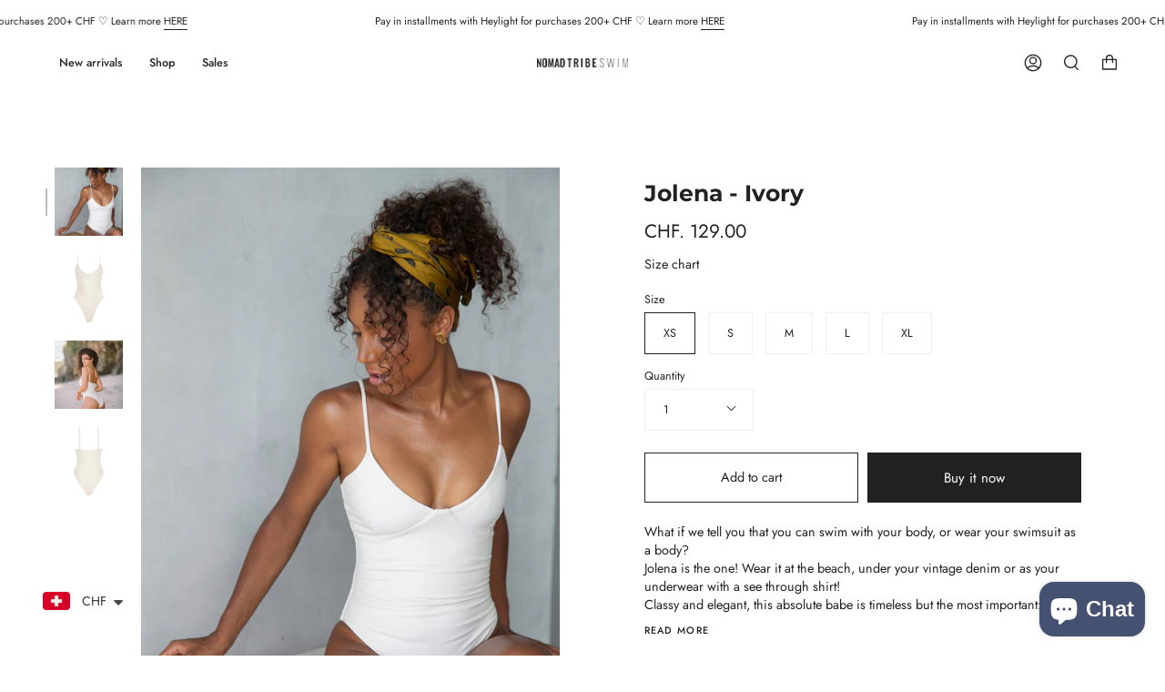

--- FILE ---
content_type: text/html; charset=utf-8
request_url: https://www.nomadtribeswim.com/en-de/products/jolena-ivory
body_size: 37868
content:
<!doctype html>
<html class="no-js no-touch supports-no-cookies" lang="en">
<head>
  <meta charset="UTF-8">
  <meta name="viewport" content="width=device-width, initial-scale=1.0">
  <meta name="theme-color" content="#212121">
  <link rel="canonical" href="https://www.nomadtribeswim.com/en-de/products/jolena-ivory">

  <!-- ======================= Broadcast Theme V3.2.1 ========================= -->

  <link rel="preconnect" href="https://cdn.shopify.com" crossorigin>
  <link rel="preconnect" href="https://fonts.shopify.com" crossorigin>
  <link rel="preconnect" href="https://monorail-edge.shopifysvc.com" crossorigin>

  <link rel="preload" href="//www.nomadtribeswim.com/cdn/shop/t/32/assets/lazysizes.js?v=111431644619468174291745570118" as="script">
  <link rel="preload" href="//www.nomadtribeswim.com/cdn/shop/t/32/assets/vendor.js?v=54846291969275285991745570118" as="script">
  <link rel="preload" href="//www.nomadtribeswim.com/cdn/shop/t/32/assets/theme.js?v=29326426460222513501745570118" as="script">
  <link rel="preload" href="//www.nomadtribeswim.com/cdn/shop/t/32/assets/theme.css?v=5458107666121482541745570118" as="style"><link rel="preload" as="image" href="//www.nomadtribeswim.com/cdn/shop/files/LOGO_NOMAD_TRIBE_SWIM_LIGNE_8d57e827-8ab1-4ab2-a4ea-67169c028b67_100x100.png?v=1630594932"><style data-shopify>.loading { position: fixed; top: 0; left: 0; z-index: 99999; width: 100%; height: 100%; background: var(--bg); transition: opacity 0.2s ease-out, visibility 0.2s ease-out; }
    body.is-loaded .loading { opacity: 0; visibility: hidden; pointer-events: none; }
    .loading__image__holder { position: absolute; top: 0; left: 0; width: 100%; height: 100%; font-size: 0; display: flex; align-items: center; justify-content: center; }
    .loading__image__holder:nth-child(2) { opacity: 0; }
    .loading__image { max-width: 100px; max-height: 100px; object-fit: contain; }
    .loading--animate .loading__image__holder:nth-child(1) { animation: pulse1 2s infinite ease-in-out; }
    .loading--animate .loading__image__holder:nth-child(2) { animation: pulse2 2s infinite ease-in-out; }
    @keyframes pulse1 {
      0% { opacity: 1; }
      50% { opacity: 0; }
      100% { opacity: 1; }
    }
    @keyframes pulse2 {
      0% { opacity: 0; }
      50% { opacity: 1; }
      100% { opacity: 0; }
    }</style>
    <link rel="shortcut icon" href="//www.nomadtribeswim.com/cdn/shop/files/NomadTribe_32x32.png?v=1614306993" type="image/png" />
  

  <!-- Title and description ================================================ -->
  
  <title>
    
    Jolena - Ivory
    
    
    
      &ndash; Nomad Tribe Swim
    
  </title>

  
    <meta name="description" content="What if we tell you that you can swim with your body, or wear your swimsuit as a body? Jolena is the one! Wear it at the beach, under your vintage denim or as your underwear with a see through shirt! Classy and elegant, this absolute babe is timeless but the most important: SO comfortable and soft!  Features - Double l">
  

  

<meta property="og:site_name" content="Nomad Tribe Swim">
<meta property="og:url" content="https://www.nomadtribeswim.com/en-de/products/jolena-ivory">
<meta property="og:title" content="Jolena - Ivory">
<meta property="og:type" content="product">
<meta property="og:description" content="What if we tell you that you can swim with your body, or wear your swimsuit as a body? Jolena is the one! Wear it at the beach, under your vintage denim or as your underwear with a see through shirt! Classy and elegant, this absolute babe is timeless but the most important: SO comfortable and soft!  Features - Double l"><meta property="og:image" content="http://www.nomadtribeswim.com/cdn/shop/products/3O9A6049.jpg?v=1746145078">
  <meta property="og:image:secure_url" content="https://www.nomadtribeswim.com/cdn/shop/products/3O9A6049.jpg?v=1746145078">
  <meta property="og:image:width" content="922">
  <meta property="og:image:height" content="1382"><meta property="og:price:amount" content="129.00">
  <meta property="og:price:currency" content="CHF"><meta name="twitter:card" content="summary_large_image">
<meta name="twitter:title" content="Jolena - Ivory">
<meta name="twitter:description" content="What if we tell you that you can swim with your body, or wear your swimsuit as a body? Jolena is the one! Wear it at the beach, under your vintage denim or as your underwear with a see through shirt! Classy and elegant, this absolute babe is timeless but the most important: SO comfortable and soft!  Features - Double l">

  <!-- CSS ================================================================== -->

  <link href="//www.nomadtribeswim.com/cdn/shop/t/32/assets/font-settings.css?v=131324903370414713221759344511" rel="stylesheet" type="text/css" media="all" />

  
<style data-shopify>

:root {


---color-video-bg: #f2f2f2;


---color-bg: #ffffff;
---color-bg-secondary: #f7f7f7;
---color-bg-rgb: 255, 255, 255;

---color-text-dark: #000000;
---color-text: #212121;
---color-text-light: #646464;


/* === Opacity shades of grey ===*/
---color-a5:  rgba(33, 33, 33, 0.05);
---color-a10: rgba(33, 33, 33, 0.1);
---color-a15: rgba(33, 33, 33, 0.15);
---color-a20: rgba(33, 33, 33, 0.2);
---color-a25: rgba(33, 33, 33, 0.25);
---color-a30: rgba(33, 33, 33, 0.3);
---color-a35: rgba(33, 33, 33, 0.35);
---color-a40: rgba(33, 33, 33, 0.4);
---color-a45: rgba(33, 33, 33, 0.45);
---color-a50: rgba(33, 33, 33, 0.5);
---color-a55: rgba(33, 33, 33, 0.55);
---color-a60: rgba(33, 33, 33, 0.6);
---color-a65: rgba(33, 33, 33, 0.65);
---color-a70: rgba(33, 33, 33, 0.7);
---color-a75: rgba(33, 33, 33, 0.75);
---color-a80: rgba(33, 33, 33, 0.8);
---color-a85: rgba(33, 33, 33, 0.85);
---color-a90: rgba(33, 33, 33, 0.9);
---color-a95: rgba(33, 33, 33, 0.95);

---color-border: rgb(240, 240, 240);
---color-border-light: #f6f6f6;
---color-border-hairline: #f7f7f7;
---color-border-dark: #bdbdbd;/* === Bright color ===*/
---color-primary: #212121;
---color-primary-hover: #000000;
---color-primary-fade: rgba(33, 33, 33, 0.05);
---color-primary-fade-hover: rgba(33, 33, 33, 0.1);---color-primary-opposite: #ffffff;


/* === Secondary Color ===*/
---color-secondary: #212121;
---color-secondary-hover: #000000;
---color-secondary-fade: rgba(33, 33, 33, 0.05);
---color-secondary-fade-hover: rgba(33, 33, 33, 0.1);---color-secondary-opposite: #ffffff;


/* === link Color ===*/
---color-link: #212121;
---color-link-hover: #212121;
---color-link-fade: rgba(33, 33, 33, 0.05);
---color-link-fade-hover: rgba(33, 33, 33, 0.1);---color-link-opposite: #ffffff;


/* === Product grid sale tags ===*/
---color-sale-bg: #f9dee5;
---color-sale-text: #af7b88;---color-sale-text-secondary: #f9dee5;

/* === Product grid badges ===*/
---color-badge-bg: #ffffff;
---color-badge-text: #212121;

/* === Helper colors for form error states ===*/
---color-error: var(---color-primary);
---color-error-bg: var(---color-primary-fade);



  ---radius: 0px;
  ---radius-sm: 0px;


---color-announcement-bg: #ffffff;
---color-announcement-text: #ab8c52;
---color-announcement-border: #e6ddcb;

---color-header-bg: #ffffff;
---color-header-link: #212121;
---color-header-link-hover: #212121;

---color-menu-bg: #ffffff;
---color-menu-border: #ffffff;
---color-menu-link: #212121;
---color-menu-link-hover: #212121;
---color-submenu-bg: #ffffff;
---color-submenu-link: #212121;
---color-submenu-link-hover: #212121;
---color-menu-transparent: #ffffff;

---color-footer-bg: #ffffff;
---color-footer-text: #212121;
---color-footer-link: #212121;
---color-footer-link-hover: #ffffff;
---color-footer-border: #ffffff;

/* === Custom Cursor ===*/

--icon-zoom-in: url( "//www.nomadtribeswim.com/cdn/shop/t/32/assets/icon-zoom-in.svg?v=126996651526054293301745570118" );
--icon-zoom-out: url( "//www.nomadtribeswim.com/cdn/shop/t/32/assets/icon-zoom-out.svg?v=128675709041987423641745570118" );

/* === Typography ===*/
---product-grid-aspect-ratio: 150.0%;
---product-grid-size-piece: 15.0;


---font-weight-body: 400;
---font-weight-body-bold: 500;

---font-stack-body: Jost, sans-serif;
---font-style-body: normal;
---font-adjust-body: 0.9;

---font-weight-heading: 700;
---font-weight-heading-bold: 800;

---font-stack-heading: Montserrat, sans-serif;
---font-style-heading: normal;
---font-adjust-heading: 0.9;

---font-stack-nav: Jost, sans-serif;
---font-style-nav: normal;
---font-adjust-nav: 0.9;

---font-weight-nav: 400;
---font-weight-nav-bold: 500;

---font-size-base: 0.9rem;
---font-size-base-percent: 0.9;

---ico-select: url("//www.nomadtribeswim.com/cdn/shop/t/32/assets/ico-select.svg?v=115630813262522069291745570118");


/* === Parallax ===*/
---parallax-strength-min: 140.0%;
---parallax-strength-max: 150.0%;



}

</style>


  <link href="//www.nomadtribeswim.com/cdn/shop/t/32/assets/theme.css?v=5458107666121482541745570118" rel="stylesheet" type="text/css" media="all" />

  <script>
    if (window.navigator.userAgent.indexOf('MSIE ') > 0 || window.navigator.userAgent.indexOf('Trident/') > 0) {
      document.documentElement.className = document.documentElement.className + ' ie';

      var scripts = document.getElementsByTagName('script')[0];
      var polyfill = document.createElement("script");
      polyfill.defer = true;
      polyfill.src = "//www.nomadtribeswim.com/cdn/shop/t/32/assets/ie11.js?v=144489047535103983231745570118";

      scripts.parentNode.insertBefore(polyfill, scripts);
    } else {
      document.documentElement.className = document.documentElement.className.replace('no-js', 'js');
    }

    window.lazySizesConfig = window.lazySizesConfig || {};
    window.lazySizesConfig.preloadAfterLoad = true;

    let root = '/en-de';
    if (root[root.length - 1] !== '/') {
      root = `${root}/`;
    }

    window.theme = {
      routes: {
        root: root,
        cart: '/en-de/cart',
        cart_add_url: '/en-de/cart/add',
        product_recommendations_url: '/en-de/recommendations/products',
        search_url: '/en-de/search',
        addresses_url: '/en-de/account/addresses'
      },
      assets: {
        photoswipe: '//www.nomadtribeswim.com/cdn/shop/t/32/assets/photoswipe.js?v=108660782622152556431745570118',
        smoothscroll: '//www.nomadtribeswim.com/cdn/shop/t/32/assets/smoothscroll.js?v=37906625415260927261745570118',
        swatches: '//www.nomadtribeswim.com/cdn/shop/t/32/assets/swatches.json?v=153762849283573572451745570118',
        base: "//www.nomadtribeswim.com/cdn/shop/t/32/assets/",
        no_image: "//www.nomadtribeswim.com/cdn/shopifycloud/storefront/assets/no-image-2048-a2addb12_1024x.gif",
      },
      strings: {
        addToCart: "Add to cart",
        soldOut: "Sold Out",
        from: "From",
        preOrder: "Pre-order",
        sale: "Sale",
        subscription: "Subscription",
        unavailable: "Unavailable",
        unitPrice: "Unit price",
        unitPriceSeparator: "per",
        resultsFor: "Results for",
        noResultsFor: "No results for",
        shippingCalcSubmitButton: "Calculate shipping",
        shippingCalcSubmitButtonDisabled: "Calculating...",
        selectValue: "Select value",
        oneColor: "color",
        otherColor: "colors",
        upsellAddToCart: "Add",
        free: "Free"
      },
      settings: {
        customerLoggedIn: false,
        cartDrawerEnabled: true,
        enableQuickAdd: true,
        transparentHeader: false,
      },
      moneyFormat: "\u003cspan class=money\u003eCHF. {{amount}}\u003c\/span\u003e",
      moneyWithCurrencyFormat: "\u003cspan class=money\u003eCHF. {{amount}}\u003c\/span\u003e",
      info: {
        name: 'broadcast'
      },
      version: '3.2.1'
    };
  </script>

  
    <script src="//www.nomadtribeswim.com/cdn/shopifycloud/storefront/assets/themes_support/shopify_common-5f594365.js" defer="defer"></script>
  

  <!-- Theme Javascript ============================================================== -->
  <script src="//www.nomadtribeswim.com/cdn/shop/t/32/assets/lazysizes.js?v=111431644619468174291745570118" async="async"></script>
  <script src="//www.nomadtribeswim.com/cdn/shop/t/32/assets/vendor.js?v=54846291969275285991745570118" defer="defer"></script>
  <script src="//www.nomadtribeswim.com/cdn/shop/t/32/assets/theme.js?v=29326426460222513501745570118" defer="defer"></script>

  <!-- Shopify app scripts =========================================================== -->

  <script>window.performance && window.performance.mark && window.performance.mark('shopify.content_for_header.start');</script><meta name="google-site-verification" content="B17hONd4hz2SKFtmJ_j97KeqUO5GdgpU-cxIqdXgfl4">
<meta id="shopify-digital-wallet" name="shopify-digital-wallet" content="/23486477/digital_wallets/dialog">
<link rel="alternate" hreflang="x-default" href="https://www.nomadtribeswim.com/products/jolena-ivory">
<link rel="alternate" hreflang="en-DE" href="https://www.nomadtribeswim.com/en-de/products/jolena-ivory">
<link rel="alternate" hreflang="en-IT" href="https://www.nomadtribeswim.com/en-it/products/jolena-ivory">
<link rel="alternate" type="application/json+oembed" href="https://www.nomadtribeswim.com/en-de/products/jolena-ivory.oembed">
<script async="async" src="/checkouts/internal/preloads.js?locale=en-DE"></script>
<script id="shopify-features" type="application/json">{"accessToken":"61ac0559ec3fe74877e99d47bfef000b","betas":["rich-media-storefront-analytics"],"domain":"www.nomadtribeswim.com","predictiveSearch":true,"shopId":23486477,"locale":"en"}</script>
<script>var Shopify = Shopify || {};
Shopify.shop = "lets-pop-up.myshopify.com";
Shopify.locale = "en";
Shopify.currency = {"active":"CHF","rate":"1.0"};
Shopify.country = "DE";
Shopify.theme = {"name":"Copie de Broadcast_3.2.1 New Version","id":179837043071,"schema_name":"Broadcast","schema_version":"3.2.1","theme_store_id":868,"role":"main"};
Shopify.theme.handle = "null";
Shopify.theme.style = {"id":null,"handle":null};
Shopify.cdnHost = "www.nomadtribeswim.com/cdn";
Shopify.routes = Shopify.routes || {};
Shopify.routes.root = "/en-de/";</script>
<script type="module">!function(o){(o.Shopify=o.Shopify||{}).modules=!0}(window);</script>
<script>!function(o){function n(){var o=[];function n(){o.push(Array.prototype.slice.apply(arguments))}return n.q=o,n}var t=o.Shopify=o.Shopify||{};t.loadFeatures=n(),t.autoloadFeatures=n()}(window);</script>
<script id="shop-js-analytics" type="application/json">{"pageType":"product"}</script>
<script defer="defer" async type="module" src="//www.nomadtribeswim.com/cdn/shopifycloud/shop-js/modules/v2/client.init-shop-cart-sync_DtuiiIyl.en.esm.js"></script>
<script defer="defer" async type="module" src="//www.nomadtribeswim.com/cdn/shopifycloud/shop-js/modules/v2/chunk.common_CUHEfi5Q.esm.js"></script>
<script type="module">
  await import("//www.nomadtribeswim.com/cdn/shopifycloud/shop-js/modules/v2/client.init-shop-cart-sync_DtuiiIyl.en.esm.js");
await import("//www.nomadtribeswim.com/cdn/shopifycloud/shop-js/modules/v2/chunk.common_CUHEfi5Q.esm.js");

  window.Shopify.SignInWithShop?.initShopCartSync?.({"fedCMEnabled":true,"windoidEnabled":true});

</script>
<script>(function() {
  var isLoaded = false;
  function asyncLoad() {
    if (isLoaded) return;
    isLoaded = true;
    var urls = ["\/\/s3.amazonaws.com\/booster-eu-cookie\/lets-pop-up.myshopify.com\/booster_eu_cookie.js?shop=lets-pop-up.myshopify.com","\/\/cdn.shopify.com\/proxy\/44bd2db56ee627ac42caf0d528ebc422ee7c6e4db61e58ed228124dce4b2d50f\/bingshoppingtool-t2app-prod.trafficmanager.net\/uet\/tracking_script?shop=lets-pop-up.myshopify.com\u0026sp-cache-control=cHVibGljLCBtYXgtYWdlPTkwMA","https:\/\/load.csell.co\/assets\/js\/cross-sell.js?shop=lets-pop-up.myshopify.com","https:\/\/load.csell.co\/assets\/v2\/js\/core\/xsell.js?shop=lets-pop-up.myshopify.com","https:\/\/aivalabs.com\/cta\/?identity=xyjtGE87tHkpPWasnRCfB.k20h0asVfZAxamKd4A\/YzEG7zU3hQLC\u0026shop=lets-pop-up.myshopify.com","https:\/\/instashop.s3.amazonaws.com\/js-gz\/embed\/embed-1.6.7.js?gallery\u0026shop=lets-pop-up.myshopify.com","https:\/\/app.sixads.net\/sixads.js?shop=lets-pop-up.myshopify.com","https:\/\/chimpstatic.com\/mcjs-connected\/js\/users\/9b11ac7d1b51f54839b6ac326\/06d929c5223c238f144f7d6a1.js?shop=lets-pop-up.myshopify.com","https:\/\/cdn.shopify.com\/s\/files\/1\/0449\/2568\/1820\/t\/4\/assets\/booster_currency.js?v=1624978055\u0026shop=lets-pop-up.myshopify.com","\/\/cdn.shopify.com\/s\/files\/1\/0875\/2064\/files\/easyvideo-2.0.0.js?shop=lets-pop-up.myshopify.com","https:\/\/skip-to-checkout.machinads.io\/static\/shoptag.js?shop=lets-pop-up.myshopify.com","https:\/\/size-guides.esc-apps-cdn.com\/1739195616-app.lets-pop-up.myshopify.com.js?shop=lets-pop-up.myshopify.com"];
    for (var i = 0; i < urls.length; i++) {
      var s = document.createElement('script');
      s.type = 'text/javascript';
      s.async = true;
      s.src = urls[i];
      var x = document.getElementsByTagName('script')[0];
      x.parentNode.insertBefore(s, x);
    }
  };
  if(window.attachEvent) {
    window.attachEvent('onload', asyncLoad);
  } else {
    window.addEventListener('load', asyncLoad, false);
  }
})();</script>
<script id="__st">var __st={"a":23486477,"offset":3600,"reqid":"3db9c6d5-597f-456d-8a0e-ddedf1eac323-1766773094","pageurl":"www.nomadtribeswim.com\/en-de\/products\/jolena-ivory","u":"cc032efb6a49","p":"product","rtyp":"product","rid":4656947626087};</script>
<script>window.ShopifyPaypalV4VisibilityTracking = true;</script>
<script id="captcha-bootstrap">!function(){'use strict';const t='contact',e='account',n='new_comment',o=[[t,t],['blogs',n],['comments',n],[t,'customer']],c=[[e,'customer_login'],[e,'guest_login'],[e,'recover_customer_password'],[e,'create_customer']],r=t=>t.map((([t,e])=>`form[action*='/${t}']:not([data-nocaptcha='true']) input[name='form_type'][value='${e}']`)).join(','),a=t=>()=>t?[...document.querySelectorAll(t)].map((t=>t.form)):[];function s(){const t=[...o],e=r(t);return a(e)}const i='password',u='form_key',d=['recaptcha-v3-token','g-recaptcha-response','h-captcha-response',i],f=()=>{try{return window.sessionStorage}catch{return}},m='__shopify_v',_=t=>t.elements[u];function p(t,e,n=!1){try{const o=window.sessionStorage,c=JSON.parse(o.getItem(e)),{data:r}=function(t){const{data:e,action:n}=t;return t[m]||n?{data:e,action:n}:{data:t,action:n}}(c);for(const[e,n]of Object.entries(r))t.elements[e]&&(t.elements[e].value=n);n&&o.removeItem(e)}catch(o){console.error('form repopulation failed',{error:o})}}const l='form_type',E='cptcha';function T(t){t.dataset[E]=!0}const w=window,h=w.document,L='Shopify',v='ce_forms',y='captcha';let A=!1;((t,e)=>{const n=(g='f06e6c50-85a8-45c8-87d0-21a2b65856fe',I='https://cdn.shopify.com/shopifycloud/storefront-forms-hcaptcha/ce_storefront_forms_captcha_hcaptcha.v1.5.2.iife.js',D={infoText:'Protected by hCaptcha',privacyText:'Privacy',termsText:'Terms'},(t,e,n)=>{const o=w[L][v],c=o.bindForm;if(c)return c(t,g,e,D).then(n);var r;o.q.push([[t,g,e,D],n]),r=I,A||(h.body.append(Object.assign(h.createElement('script'),{id:'captcha-provider',async:!0,src:r})),A=!0)});var g,I,D;w[L]=w[L]||{},w[L][v]=w[L][v]||{},w[L][v].q=[],w[L][y]=w[L][y]||{},w[L][y].protect=function(t,e){n(t,void 0,e),T(t)},Object.freeze(w[L][y]),function(t,e,n,w,h,L){const[v,y,A,g]=function(t,e,n){const i=e?o:[],u=t?c:[],d=[...i,...u],f=r(d),m=r(i),_=r(d.filter((([t,e])=>n.includes(e))));return[a(f),a(m),a(_),s()]}(w,h,L),I=t=>{const e=t.target;return e instanceof HTMLFormElement?e:e&&e.form},D=t=>v().includes(t);t.addEventListener('submit',(t=>{const e=I(t);if(!e)return;const n=D(e)&&!e.dataset.hcaptchaBound&&!e.dataset.recaptchaBound,o=_(e),c=g().includes(e)&&(!o||!o.value);(n||c)&&t.preventDefault(),c&&!n&&(function(t){try{if(!f())return;!function(t){const e=f();if(!e)return;const n=_(t);if(!n)return;const o=n.value;o&&e.removeItem(o)}(t);const e=Array.from(Array(32),(()=>Math.random().toString(36)[2])).join('');!function(t,e){_(t)||t.append(Object.assign(document.createElement('input'),{type:'hidden',name:u})),t.elements[u].value=e}(t,e),function(t,e){const n=f();if(!n)return;const o=[...t.querySelectorAll(`input[type='${i}']`)].map((({name:t})=>t)),c=[...d,...o],r={};for(const[a,s]of new FormData(t).entries())c.includes(a)||(r[a]=s);n.setItem(e,JSON.stringify({[m]:1,action:t.action,data:r}))}(t,e)}catch(e){console.error('failed to persist form',e)}}(e),e.submit())}));const S=(t,e)=>{t&&!t.dataset[E]&&(n(t,e.some((e=>e===t))),T(t))};for(const o of['focusin','change'])t.addEventListener(o,(t=>{const e=I(t);D(e)&&S(e,y())}));const B=e.get('form_key'),M=e.get(l),P=B&&M;t.addEventListener('DOMContentLoaded',(()=>{const t=y();if(P)for(const e of t)e.elements[l].value===M&&p(e,B);[...new Set([...A(),...v().filter((t=>'true'===t.dataset.shopifyCaptcha))])].forEach((e=>S(e,t)))}))}(h,new URLSearchParams(w.location.search),n,t,e,['guest_login'])})(!0,!0)}();</script>
<script integrity="sha256-4kQ18oKyAcykRKYeNunJcIwy7WH5gtpwJnB7kiuLZ1E=" data-source-attribution="shopify.loadfeatures" defer="defer" src="//www.nomadtribeswim.com/cdn/shopifycloud/storefront/assets/storefront/load_feature-a0a9edcb.js" crossorigin="anonymous"></script>
<script data-source-attribution="shopify.dynamic_checkout.dynamic.init">var Shopify=Shopify||{};Shopify.PaymentButton=Shopify.PaymentButton||{isStorefrontPortableWallets:!0,init:function(){window.Shopify.PaymentButton.init=function(){};var t=document.createElement("script");t.src="https://www.nomadtribeswim.com/cdn/shopifycloud/portable-wallets/latest/portable-wallets.en.js",t.type="module",document.head.appendChild(t)}};
</script>
<script data-source-attribution="shopify.dynamic_checkout.buyer_consent">
  function portableWalletsHideBuyerConsent(e){var t=document.getElementById("shopify-buyer-consent"),n=document.getElementById("shopify-subscription-policy-button");t&&n&&(t.classList.add("hidden"),t.setAttribute("aria-hidden","true"),n.removeEventListener("click",e))}function portableWalletsShowBuyerConsent(e){var t=document.getElementById("shopify-buyer-consent"),n=document.getElementById("shopify-subscription-policy-button");t&&n&&(t.classList.remove("hidden"),t.removeAttribute("aria-hidden"),n.addEventListener("click",e))}window.Shopify?.PaymentButton&&(window.Shopify.PaymentButton.hideBuyerConsent=portableWalletsHideBuyerConsent,window.Shopify.PaymentButton.showBuyerConsent=portableWalletsShowBuyerConsent);
</script>
<script>
  function portableWalletsCleanup(e){e&&e.src&&console.error("Failed to load portable wallets script "+e.src);var t=document.querySelectorAll("shopify-accelerated-checkout .shopify-payment-button__skeleton, shopify-accelerated-checkout-cart .wallet-cart-button__skeleton"),e=document.getElementById("shopify-buyer-consent");for(let e=0;e<t.length;e++)t[e].remove();e&&e.remove()}function portableWalletsNotLoadedAsModule(e){e instanceof ErrorEvent&&"string"==typeof e.message&&e.message.includes("import.meta")&&"string"==typeof e.filename&&e.filename.includes("portable-wallets")&&(window.removeEventListener("error",portableWalletsNotLoadedAsModule),window.Shopify.PaymentButton.failedToLoad=e,"loading"===document.readyState?document.addEventListener("DOMContentLoaded",window.Shopify.PaymentButton.init):window.Shopify.PaymentButton.init())}window.addEventListener("error",portableWalletsNotLoadedAsModule);
</script>

<script type="module" src="https://www.nomadtribeswim.com/cdn/shopifycloud/portable-wallets/latest/portable-wallets.en.js" onError="portableWalletsCleanup(this)" crossorigin="anonymous"></script>
<script nomodule>
  document.addEventListener("DOMContentLoaded", portableWalletsCleanup);
</script>

<link id="shopify-accelerated-checkout-styles" rel="stylesheet" media="screen" href="https://www.nomadtribeswim.com/cdn/shopifycloud/portable-wallets/latest/accelerated-checkout-backwards-compat.css" crossorigin="anonymous">
<style id="shopify-accelerated-checkout-cart">
        #shopify-buyer-consent {
  margin-top: 1em;
  display: inline-block;
  width: 100%;
}

#shopify-buyer-consent.hidden {
  display: none;
}

#shopify-subscription-policy-button {
  background: none;
  border: none;
  padding: 0;
  text-decoration: underline;
  font-size: inherit;
  cursor: pointer;
}

#shopify-subscription-policy-button::before {
  box-shadow: none;
}

      </style>

<script>window.performance && window.performance.mark && window.performance.mark('shopify.content_for_header.end');</script>

<!-- BEGIN app block: shopify://apps/klaviyo-email-marketing-sms/blocks/klaviyo-onsite-embed/2632fe16-c075-4321-a88b-50b567f42507 -->












  <script async src="https://static.klaviyo.com/onsite/js/XqPbFz/klaviyo.js?company_id=XqPbFz"></script>
  <script>!function(){if(!window.klaviyo){window._klOnsite=window._klOnsite||[];try{window.klaviyo=new Proxy({},{get:function(n,i){return"push"===i?function(){var n;(n=window._klOnsite).push.apply(n,arguments)}:function(){for(var n=arguments.length,o=new Array(n),w=0;w<n;w++)o[w]=arguments[w];var t="function"==typeof o[o.length-1]?o.pop():void 0,e=new Promise((function(n){window._klOnsite.push([i].concat(o,[function(i){t&&t(i),n(i)}]))}));return e}}})}catch(n){window.klaviyo=window.klaviyo||[],window.klaviyo.push=function(){var n;(n=window._klOnsite).push.apply(n,arguments)}}}}();</script>

  
    <script id="viewed_product">
      if (item == null) {
        var _learnq = _learnq || [];

        var MetafieldReviews = null
        var MetafieldYotpoRating = null
        var MetafieldYotpoCount = null
        var MetafieldLooxRating = null
        var MetafieldLooxCount = null
        var okendoProduct = null
        var okendoProductReviewCount = null
        var okendoProductReviewAverageValue = null
        try {
          // The following fields are used for Customer Hub recently viewed in order to add reviews.
          // This information is not part of __kla_viewed. Instead, it is part of __kla_viewed_reviewed_items
          MetafieldReviews = {};
          MetafieldYotpoRating = null
          MetafieldYotpoCount = null
          MetafieldLooxRating = null
          MetafieldLooxCount = null

          okendoProduct = null
          // If the okendo metafield is not legacy, it will error, which then requires the new json formatted data
          if (okendoProduct && 'error' in okendoProduct) {
            okendoProduct = null
          }
          okendoProductReviewCount = okendoProduct ? okendoProduct.reviewCount : null
          okendoProductReviewAverageValue = okendoProduct ? okendoProduct.reviewAverageValue : null
        } catch (error) {
          console.error('Error in Klaviyo onsite reviews tracking:', error);
        }

        var item = {
          Name: "Jolena - Ivory",
          ProductID: 4656947626087,
          Categories: ["All bikini sales","ONE PIECE","Products"],
          ImageURL: "https://www.nomadtribeswim.com/cdn/shop/products/3O9A6049_grande.jpg?v=1746145078",
          URL: "https://www.nomadtribeswim.com/en-de/products/jolena-ivory",
          Brand: "Nomad Tribe Swim",
          Price: "CHF. 129.00",
          Value: "129.00",
          CompareAtPrice: "CHF. 0.00"
        };
        _learnq.push(['track', 'Viewed Product', item]);
        _learnq.push(['trackViewedItem', {
          Title: item.Name,
          ItemId: item.ProductID,
          Categories: item.Categories,
          ImageUrl: item.ImageURL,
          Url: item.URL,
          Metadata: {
            Brand: item.Brand,
            Price: item.Price,
            Value: item.Value,
            CompareAtPrice: item.CompareAtPrice
          },
          metafields:{
            reviews: MetafieldReviews,
            yotpo:{
              rating: MetafieldYotpoRating,
              count: MetafieldYotpoCount,
            },
            loox:{
              rating: MetafieldLooxRating,
              count: MetafieldLooxCount,
            },
            okendo: {
              rating: okendoProductReviewAverageValue,
              count: okendoProductReviewCount,
            }
          }
        }]);
      }
    </script>
  




  <script>
    window.klaviyoReviewsProductDesignMode = false
  </script>







<!-- END app block --><script src="https://cdn.shopify.com/extensions/7bc9bb47-adfa-4267-963e-cadee5096caf/inbox-1252/assets/inbox-chat-loader.js" type="text/javascript" defer="defer"></script>
<script src="https://cdn.shopify.com/extensions/8d2c31d3-a828-4daf-820f-80b7f8e01c39/nova-eu-cookie-bar-gdpr-4/assets/nova-cookie-app-embed.js" type="text/javascript" defer="defer"></script>
<link href="https://cdn.shopify.com/extensions/8d2c31d3-a828-4daf-820f-80b7f8e01c39/nova-eu-cookie-bar-gdpr-4/assets/nova-cookie.css" rel="stylesheet" type="text/css" media="all">
<script src="https://cdn.shopify.com/extensions/a9a32278-85fd-435d-a2e4-15afbc801656/nova-multi-currency-converter-1/assets/nova-cur-app-embed.js" type="text/javascript" defer="defer"></script>
<link href="https://cdn.shopify.com/extensions/a9a32278-85fd-435d-a2e4-15afbc801656/nova-multi-currency-converter-1/assets/nova-cur.css" rel="stylesheet" type="text/css" media="all">
<link href="https://monorail-edge.shopifysvc.com" rel="dns-prefetch">
<script>(function(){if ("sendBeacon" in navigator && "performance" in window) {try {var session_token_from_headers = performance.getEntriesByType('navigation')[0].serverTiming.find(x => x.name == '_s').description;} catch {var session_token_from_headers = undefined;}var session_cookie_matches = document.cookie.match(/_shopify_s=([^;]*)/);var session_token_from_cookie = session_cookie_matches && session_cookie_matches.length === 2 ? session_cookie_matches[1] : "";var session_token = session_token_from_headers || session_token_from_cookie || "";function handle_abandonment_event(e) {var entries = performance.getEntries().filter(function(entry) {return /monorail-edge.shopifysvc.com/.test(entry.name);});if (!window.abandonment_tracked && entries.length === 0) {window.abandonment_tracked = true;var currentMs = Date.now();var navigation_start = performance.timing.navigationStart;var payload = {shop_id: 23486477,url: window.location.href,navigation_start,duration: currentMs - navigation_start,session_token,page_type: "product"};window.navigator.sendBeacon("https://monorail-edge.shopifysvc.com/v1/produce", JSON.stringify({schema_id: "online_store_buyer_site_abandonment/1.1",payload: payload,metadata: {event_created_at_ms: currentMs,event_sent_at_ms: currentMs}}));}}window.addEventListener('pagehide', handle_abandonment_event);}}());</script>
<script id="web-pixels-manager-setup">(function e(e,d,r,n,o){if(void 0===o&&(o={}),!Boolean(null===(a=null===(i=window.Shopify)||void 0===i?void 0:i.analytics)||void 0===a?void 0:a.replayQueue)){var i,a;window.Shopify=window.Shopify||{};var t=window.Shopify;t.analytics=t.analytics||{};var s=t.analytics;s.replayQueue=[],s.publish=function(e,d,r){return s.replayQueue.push([e,d,r]),!0};try{self.performance.mark("wpm:start")}catch(e){}var l=function(){var e={modern:/Edge?\/(1{2}[4-9]|1[2-9]\d|[2-9]\d{2}|\d{4,})\.\d+(\.\d+|)|Firefox\/(1{2}[4-9]|1[2-9]\d|[2-9]\d{2}|\d{4,})\.\d+(\.\d+|)|Chrom(ium|e)\/(9{2}|\d{3,})\.\d+(\.\d+|)|(Maci|X1{2}).+ Version\/(15\.\d+|(1[6-9]|[2-9]\d|\d{3,})\.\d+)([,.]\d+|)( \(\w+\)|)( Mobile\/\w+|) Safari\/|Chrome.+OPR\/(9{2}|\d{3,})\.\d+\.\d+|(CPU[ +]OS|iPhone[ +]OS|CPU[ +]iPhone|CPU IPhone OS|CPU iPad OS)[ +]+(15[._]\d+|(1[6-9]|[2-9]\d|\d{3,})[._]\d+)([._]\d+|)|Android:?[ /-](13[3-9]|1[4-9]\d|[2-9]\d{2}|\d{4,})(\.\d+|)(\.\d+|)|Android.+Firefox\/(13[5-9]|1[4-9]\d|[2-9]\d{2}|\d{4,})\.\d+(\.\d+|)|Android.+Chrom(ium|e)\/(13[3-9]|1[4-9]\d|[2-9]\d{2}|\d{4,})\.\d+(\.\d+|)|SamsungBrowser\/([2-9]\d|\d{3,})\.\d+/,legacy:/Edge?\/(1[6-9]|[2-9]\d|\d{3,})\.\d+(\.\d+|)|Firefox\/(5[4-9]|[6-9]\d|\d{3,})\.\d+(\.\d+|)|Chrom(ium|e)\/(5[1-9]|[6-9]\d|\d{3,})\.\d+(\.\d+|)([\d.]+$|.*Safari\/(?![\d.]+ Edge\/[\d.]+$))|(Maci|X1{2}).+ Version\/(10\.\d+|(1[1-9]|[2-9]\d|\d{3,})\.\d+)([,.]\d+|)( \(\w+\)|)( Mobile\/\w+|) Safari\/|Chrome.+OPR\/(3[89]|[4-9]\d|\d{3,})\.\d+\.\d+|(CPU[ +]OS|iPhone[ +]OS|CPU[ +]iPhone|CPU IPhone OS|CPU iPad OS)[ +]+(10[._]\d+|(1[1-9]|[2-9]\d|\d{3,})[._]\d+)([._]\d+|)|Android:?[ /-](13[3-9]|1[4-9]\d|[2-9]\d{2}|\d{4,})(\.\d+|)(\.\d+|)|Mobile Safari.+OPR\/([89]\d|\d{3,})\.\d+\.\d+|Android.+Firefox\/(13[5-9]|1[4-9]\d|[2-9]\d{2}|\d{4,})\.\d+(\.\d+|)|Android.+Chrom(ium|e)\/(13[3-9]|1[4-9]\d|[2-9]\d{2}|\d{4,})\.\d+(\.\d+|)|Android.+(UC? ?Browser|UCWEB|U3)[ /]?(15\.([5-9]|\d{2,})|(1[6-9]|[2-9]\d|\d{3,})\.\d+)\.\d+|SamsungBrowser\/(5\.\d+|([6-9]|\d{2,})\.\d+)|Android.+MQ{2}Browser\/(14(\.(9|\d{2,})|)|(1[5-9]|[2-9]\d|\d{3,})(\.\d+|))(\.\d+|)|K[Aa][Ii]OS\/(3\.\d+|([4-9]|\d{2,})\.\d+)(\.\d+|)/},d=e.modern,r=e.legacy,n=navigator.userAgent;return n.match(d)?"modern":n.match(r)?"legacy":"unknown"}(),u="modern"===l?"modern":"legacy",c=(null!=n?n:{modern:"",legacy:""})[u],f=function(e){return[e.baseUrl,"/wpm","/b",e.hashVersion,"modern"===e.buildTarget?"m":"l",".js"].join("")}({baseUrl:d,hashVersion:r,buildTarget:u}),m=function(e){var d=e.version,r=e.bundleTarget,n=e.surface,o=e.pageUrl,i=e.monorailEndpoint;return{emit:function(e){var a=e.status,t=e.errorMsg,s=(new Date).getTime(),l=JSON.stringify({metadata:{event_sent_at_ms:s},events:[{schema_id:"web_pixels_manager_load/3.1",payload:{version:d,bundle_target:r,page_url:o,status:a,surface:n,error_msg:t},metadata:{event_created_at_ms:s}}]});if(!i)return console&&console.warn&&console.warn("[Web Pixels Manager] No Monorail endpoint provided, skipping logging."),!1;try{return self.navigator.sendBeacon.bind(self.navigator)(i,l)}catch(e){}var u=new XMLHttpRequest;try{return u.open("POST",i,!0),u.setRequestHeader("Content-Type","text/plain"),u.send(l),!0}catch(e){return console&&console.warn&&console.warn("[Web Pixels Manager] Got an unhandled error while logging to Monorail."),!1}}}}({version:r,bundleTarget:l,surface:e.surface,pageUrl:self.location.href,monorailEndpoint:e.monorailEndpoint});try{o.browserTarget=l,function(e){var d=e.src,r=e.async,n=void 0===r||r,o=e.onload,i=e.onerror,a=e.sri,t=e.scriptDataAttributes,s=void 0===t?{}:t,l=document.createElement("script"),u=document.querySelector("head"),c=document.querySelector("body");if(l.async=n,l.src=d,a&&(l.integrity=a,l.crossOrigin="anonymous"),s)for(var f in s)if(Object.prototype.hasOwnProperty.call(s,f))try{l.dataset[f]=s[f]}catch(e){}if(o&&l.addEventListener("load",o),i&&l.addEventListener("error",i),u)u.appendChild(l);else{if(!c)throw new Error("Did not find a head or body element to append the script");c.appendChild(l)}}({src:f,async:!0,onload:function(){if(!function(){var e,d;return Boolean(null===(d=null===(e=window.Shopify)||void 0===e?void 0:e.analytics)||void 0===d?void 0:d.initialized)}()){var d=window.webPixelsManager.init(e)||void 0;if(d){var r=window.Shopify.analytics;r.replayQueue.forEach((function(e){var r=e[0],n=e[1],o=e[2];d.publishCustomEvent(r,n,o)})),r.replayQueue=[],r.publish=d.publishCustomEvent,r.visitor=d.visitor,r.initialized=!0}}},onerror:function(){return m.emit({status:"failed",errorMsg:"".concat(f," has failed to load")})},sri:function(e){var d=/^sha384-[A-Za-z0-9+/=]+$/;return"string"==typeof e&&d.test(e)}(c)?c:"",scriptDataAttributes:o}),m.emit({status:"loading"})}catch(e){m.emit({status:"failed",errorMsg:(null==e?void 0:e.message)||"Unknown error"})}}})({shopId: 23486477,storefrontBaseUrl: "https://www.nomadtribeswim.com",extensionsBaseUrl: "https://extensions.shopifycdn.com/cdn/shopifycloud/web-pixels-manager",monorailEndpoint: "https://monorail-edge.shopifysvc.com/unstable/produce_batch",surface: "storefront-renderer",enabledBetaFlags: ["2dca8a86","a0d5f9d2"],webPixelsConfigList: [{"id":"884572543","configuration":"{\"config\":\"{\\\"pixel_id\\\":\\\"GT-NS92TVV\\\",\\\"target_country\\\":\\\"CH\\\",\\\"gtag_events\\\":[{\\\"type\\\":\\\"purchase\\\",\\\"action_label\\\":\\\"MC-RW3F0XXPVK\\\"},{\\\"type\\\":\\\"page_view\\\",\\\"action_label\\\":\\\"MC-RW3F0XXPVK\\\"},{\\\"type\\\":\\\"view_item\\\",\\\"action_label\\\":\\\"MC-RW3F0XXPVK\\\"}],\\\"enable_monitoring_mode\\\":false}\"}","eventPayloadVersion":"v1","runtimeContext":"OPEN","scriptVersion":"b2a88bafab3e21179ed38636efcd8a93","type":"APP","apiClientId":1780363,"privacyPurposes":[],"dataSharingAdjustments":{"protectedCustomerApprovalScopes":["read_customer_address","read_customer_email","read_customer_name","read_customer_personal_data","read_customer_phone"]}},{"id":"123732219","configuration":"{\"pixel_id\":\"2669769536630868\",\"pixel_type\":\"facebook_pixel\",\"metaapp_system_user_token\":\"-\"}","eventPayloadVersion":"v1","runtimeContext":"OPEN","scriptVersion":"ca16bc87fe92b6042fbaa3acc2fbdaa6","type":"APP","apiClientId":2329312,"privacyPurposes":["ANALYTICS","MARKETING","SALE_OF_DATA"],"dataSharingAdjustments":{"protectedCustomerApprovalScopes":["read_customer_address","read_customer_email","read_customer_name","read_customer_personal_data","read_customer_phone"]}},{"id":"70156539","configuration":"{\"tagID\":\"2613103364366\"}","eventPayloadVersion":"v1","runtimeContext":"STRICT","scriptVersion":"18031546ee651571ed29edbe71a3550b","type":"APP","apiClientId":3009811,"privacyPurposes":["ANALYTICS","MARKETING","SALE_OF_DATA"],"dataSharingAdjustments":{"protectedCustomerApprovalScopes":["read_customer_address","read_customer_email","read_customer_name","read_customer_personal_data","read_customer_phone"]}},{"id":"200966527","eventPayloadVersion":"v1","runtimeContext":"LAX","scriptVersion":"1","type":"CUSTOM","privacyPurposes":["ANALYTICS"],"name":"Google Analytics tag (migrated)"},{"id":"shopify-app-pixel","configuration":"{}","eventPayloadVersion":"v1","runtimeContext":"STRICT","scriptVersion":"0450","apiClientId":"shopify-pixel","type":"APP","privacyPurposes":["ANALYTICS","MARKETING"]},{"id":"shopify-custom-pixel","eventPayloadVersion":"v1","runtimeContext":"LAX","scriptVersion":"0450","apiClientId":"shopify-pixel","type":"CUSTOM","privacyPurposes":["ANALYTICS","MARKETING"]}],isMerchantRequest: false,initData: {"shop":{"name":"Nomad Tribe Swim","paymentSettings":{"currencyCode":"CHF"},"myshopifyDomain":"lets-pop-up.myshopify.com","countryCode":"ID","storefrontUrl":"https:\/\/www.nomadtribeswim.com\/en-de"},"customer":null,"cart":null,"checkout":null,"productVariants":[{"price":{"amount":129.0,"currencyCode":"CHF"},"product":{"title":"Jolena - Ivory","vendor":"Nomad Tribe Swim","id":"4656947626087","untranslatedTitle":"Jolena - Ivory","url":"\/en-de\/products\/jolena-ivory","type":""},"id":"32680132214887","image":{"src":"\/\/www.nomadtribeswim.com\/cdn\/shop\/products\/3O9A6049.jpg?v=1746145078"},"sku":"","title":"XS","untranslatedTitle":"XS"},{"price":{"amount":129.0,"currencyCode":"CHF"},"product":{"title":"Jolena - Ivory","vendor":"Nomad Tribe Swim","id":"4656947626087","untranslatedTitle":"Jolena - Ivory","url":"\/en-de\/products\/jolena-ivory","type":""},"id":"32680132247655","image":{"src":"\/\/www.nomadtribeswim.com\/cdn\/shop\/products\/3O9A6049.jpg?v=1746145078"},"sku":"","title":"S","untranslatedTitle":"S"},{"price":{"amount":129.0,"currencyCode":"CHF"},"product":{"title":"Jolena - Ivory","vendor":"Nomad Tribe Swim","id":"4656947626087","untranslatedTitle":"Jolena - Ivory","url":"\/en-de\/products\/jolena-ivory","type":""},"id":"32680132280423","image":{"src":"\/\/www.nomadtribeswim.com\/cdn\/shop\/products\/3O9A6049.jpg?v=1746145078"},"sku":"","title":"M","untranslatedTitle":"M"},{"price":{"amount":129.0,"currencyCode":"CHF"},"product":{"title":"Jolena - Ivory","vendor":"Nomad Tribe Swim","id":"4656947626087","untranslatedTitle":"Jolena - Ivory","url":"\/en-de\/products\/jolena-ivory","type":""},"id":"32680132313191","image":{"src":"\/\/www.nomadtribeswim.com\/cdn\/shop\/products\/3O9A6049.jpg?v=1746145078"},"sku":"","title":"L","untranslatedTitle":"L"},{"price":{"amount":129.0,"currencyCode":"CHF"},"product":{"title":"Jolena - Ivory","vendor":"Nomad Tribe Swim","id":"4656947626087","untranslatedTitle":"Jolena - Ivory","url":"\/en-de\/products\/jolena-ivory","type":""},"id":"32680132345959","image":{"src":"\/\/www.nomadtribeswim.com\/cdn\/shop\/products\/3O9A6049.jpg?v=1746145078"},"sku":"","title":"XL","untranslatedTitle":"XL"}],"purchasingCompany":null},},"https://www.nomadtribeswim.com/cdn","da62cc92w68dfea28pcf9825a4m392e00d0",{"modern":"","legacy":""},{"shopId":"23486477","storefrontBaseUrl":"https:\/\/www.nomadtribeswim.com","extensionBaseUrl":"https:\/\/extensions.shopifycdn.com\/cdn\/shopifycloud\/web-pixels-manager","surface":"storefront-renderer","enabledBetaFlags":"[\"2dca8a86\", \"a0d5f9d2\"]","isMerchantRequest":"false","hashVersion":"da62cc92w68dfea28pcf9825a4m392e00d0","publish":"custom","events":"[[\"page_viewed\",{}],[\"product_viewed\",{\"productVariant\":{\"price\":{\"amount\":129.0,\"currencyCode\":\"CHF\"},\"product\":{\"title\":\"Jolena - Ivory\",\"vendor\":\"Nomad Tribe Swim\",\"id\":\"4656947626087\",\"untranslatedTitle\":\"Jolena - Ivory\",\"url\":\"\/en-de\/products\/jolena-ivory\",\"type\":\"\"},\"id\":\"32680132214887\",\"image\":{\"src\":\"\/\/www.nomadtribeswim.com\/cdn\/shop\/products\/3O9A6049.jpg?v=1746145078\"},\"sku\":\"\",\"title\":\"XS\",\"untranslatedTitle\":\"XS\"}}]]"});</script><script>
  window.ShopifyAnalytics = window.ShopifyAnalytics || {};
  window.ShopifyAnalytics.meta = window.ShopifyAnalytics.meta || {};
  window.ShopifyAnalytics.meta.currency = 'CHF';
  var meta = {"product":{"id":4656947626087,"gid":"gid:\/\/shopify\/Product\/4656947626087","vendor":"Nomad Tribe Swim","type":"","handle":"jolena-ivory","variants":[{"id":32680132214887,"price":12900,"name":"Jolena - Ivory - XS","public_title":"XS","sku":""},{"id":32680132247655,"price":12900,"name":"Jolena - Ivory - S","public_title":"S","sku":""},{"id":32680132280423,"price":12900,"name":"Jolena - Ivory - M","public_title":"M","sku":""},{"id":32680132313191,"price":12900,"name":"Jolena - Ivory - L","public_title":"L","sku":""},{"id":32680132345959,"price":12900,"name":"Jolena - Ivory - XL","public_title":"XL","sku":""}],"remote":false},"page":{"pageType":"product","resourceType":"product","resourceId":4656947626087,"requestId":"3db9c6d5-597f-456d-8a0e-ddedf1eac323-1766773094"}};
  for (var attr in meta) {
    window.ShopifyAnalytics.meta[attr] = meta[attr];
  }
</script>
<script class="analytics">
  (function () {
    var customDocumentWrite = function(content) {
      var jquery = null;

      if (window.jQuery) {
        jquery = window.jQuery;
      } else if (window.Checkout && window.Checkout.$) {
        jquery = window.Checkout.$;
      }

      if (jquery) {
        jquery('body').append(content);
      }
    };

    var hasLoggedConversion = function(token) {
      if (token) {
        return document.cookie.indexOf('loggedConversion=' + token) !== -1;
      }
      return false;
    }

    var setCookieIfConversion = function(token) {
      if (token) {
        var twoMonthsFromNow = new Date(Date.now());
        twoMonthsFromNow.setMonth(twoMonthsFromNow.getMonth() + 2);

        document.cookie = 'loggedConversion=' + token + '; expires=' + twoMonthsFromNow;
      }
    }

    var trekkie = window.ShopifyAnalytics.lib = window.trekkie = window.trekkie || [];
    if (trekkie.integrations) {
      return;
    }
    trekkie.methods = [
      'identify',
      'page',
      'ready',
      'track',
      'trackForm',
      'trackLink'
    ];
    trekkie.factory = function(method) {
      return function() {
        var args = Array.prototype.slice.call(arguments);
        args.unshift(method);
        trekkie.push(args);
        return trekkie;
      };
    };
    for (var i = 0; i < trekkie.methods.length; i++) {
      var key = trekkie.methods[i];
      trekkie[key] = trekkie.factory(key);
    }
    trekkie.load = function(config) {
      trekkie.config = config || {};
      trekkie.config.initialDocumentCookie = document.cookie;
      var first = document.getElementsByTagName('script')[0];
      var script = document.createElement('script');
      script.type = 'text/javascript';
      script.onerror = function(e) {
        var scriptFallback = document.createElement('script');
        scriptFallback.type = 'text/javascript';
        scriptFallback.onerror = function(error) {
                var Monorail = {
      produce: function produce(monorailDomain, schemaId, payload) {
        var currentMs = new Date().getTime();
        var event = {
          schema_id: schemaId,
          payload: payload,
          metadata: {
            event_created_at_ms: currentMs,
            event_sent_at_ms: currentMs
          }
        };
        return Monorail.sendRequest("https://" + monorailDomain + "/v1/produce", JSON.stringify(event));
      },
      sendRequest: function sendRequest(endpointUrl, payload) {
        // Try the sendBeacon API
        if (window && window.navigator && typeof window.navigator.sendBeacon === 'function' && typeof window.Blob === 'function' && !Monorail.isIos12()) {
          var blobData = new window.Blob([payload], {
            type: 'text/plain'
          });

          if (window.navigator.sendBeacon(endpointUrl, blobData)) {
            return true;
          } // sendBeacon was not successful

        } // XHR beacon

        var xhr = new XMLHttpRequest();

        try {
          xhr.open('POST', endpointUrl);
          xhr.setRequestHeader('Content-Type', 'text/plain');
          xhr.send(payload);
        } catch (e) {
          console.log(e);
        }

        return false;
      },
      isIos12: function isIos12() {
        return window.navigator.userAgent.lastIndexOf('iPhone; CPU iPhone OS 12_') !== -1 || window.navigator.userAgent.lastIndexOf('iPad; CPU OS 12_') !== -1;
      }
    };
    Monorail.produce('monorail-edge.shopifysvc.com',
      'trekkie_storefront_load_errors/1.1',
      {shop_id: 23486477,
      theme_id: 179837043071,
      app_name: "storefront",
      context_url: window.location.href,
      source_url: "//www.nomadtribeswim.com/cdn/s/trekkie.storefront.8f32c7f0b513e73f3235c26245676203e1209161.min.js"});

        };
        scriptFallback.async = true;
        scriptFallback.src = '//www.nomadtribeswim.com/cdn/s/trekkie.storefront.8f32c7f0b513e73f3235c26245676203e1209161.min.js';
        first.parentNode.insertBefore(scriptFallback, first);
      };
      script.async = true;
      script.src = '//www.nomadtribeswim.com/cdn/s/trekkie.storefront.8f32c7f0b513e73f3235c26245676203e1209161.min.js';
      first.parentNode.insertBefore(script, first);
    };
    trekkie.load(
      {"Trekkie":{"appName":"storefront","development":false,"defaultAttributes":{"shopId":23486477,"isMerchantRequest":null,"themeId":179837043071,"themeCityHash":"17817228547554856152","contentLanguage":"en","currency":"CHF","eventMetadataId":"f18eb0f8-aa30-4c96-b003-bdc389c37943"},"isServerSideCookieWritingEnabled":true,"monorailRegion":"shop_domain","enabledBetaFlags":["65f19447"]},"Session Attribution":{},"S2S":{"facebookCapiEnabled":true,"source":"trekkie-storefront-renderer","apiClientId":580111}}
    );

    var loaded = false;
    trekkie.ready(function() {
      if (loaded) return;
      loaded = true;

      window.ShopifyAnalytics.lib = window.trekkie;

      var originalDocumentWrite = document.write;
      document.write = customDocumentWrite;
      try { window.ShopifyAnalytics.merchantGoogleAnalytics.call(this); } catch(error) {};
      document.write = originalDocumentWrite;

      window.ShopifyAnalytics.lib.page(null,{"pageType":"product","resourceType":"product","resourceId":4656947626087,"requestId":"3db9c6d5-597f-456d-8a0e-ddedf1eac323-1766773094","shopifyEmitted":true});

      var match = window.location.pathname.match(/checkouts\/(.+)\/(thank_you|post_purchase)/)
      var token = match? match[1]: undefined;
      if (!hasLoggedConversion(token)) {
        setCookieIfConversion(token);
        window.ShopifyAnalytics.lib.track("Viewed Product",{"currency":"CHF","variantId":32680132214887,"productId":4656947626087,"productGid":"gid:\/\/shopify\/Product\/4656947626087","name":"Jolena - Ivory - XS","price":"129.00","sku":"","brand":"Nomad Tribe Swim","variant":"XS","category":"","nonInteraction":true,"remote":false},undefined,undefined,{"shopifyEmitted":true});
      window.ShopifyAnalytics.lib.track("monorail:\/\/trekkie_storefront_viewed_product\/1.1",{"currency":"CHF","variantId":32680132214887,"productId":4656947626087,"productGid":"gid:\/\/shopify\/Product\/4656947626087","name":"Jolena - Ivory - XS","price":"129.00","sku":"","brand":"Nomad Tribe Swim","variant":"XS","category":"","nonInteraction":true,"remote":false,"referer":"https:\/\/www.nomadtribeswim.com\/en-de\/products\/jolena-ivory"});
      }
    });


        var eventsListenerScript = document.createElement('script');
        eventsListenerScript.async = true;
        eventsListenerScript.src = "//www.nomadtribeswim.com/cdn/shopifycloud/storefront/assets/shop_events_listener-3da45d37.js";
        document.getElementsByTagName('head')[0].appendChild(eventsListenerScript);

})();</script>
  <script>
  if (!window.ga || (window.ga && typeof window.ga !== 'function')) {
    window.ga = function ga() {
      (window.ga.q = window.ga.q || []).push(arguments);
      if (window.Shopify && window.Shopify.analytics && typeof window.Shopify.analytics.publish === 'function') {
        window.Shopify.analytics.publish("ga_stub_called", {}, {sendTo: "google_osp_migration"});
      }
      console.error("Shopify's Google Analytics stub called with:", Array.from(arguments), "\nSee https://help.shopify.com/manual/promoting-marketing/pixels/pixel-migration#google for more information.");
    };
    if (window.Shopify && window.Shopify.analytics && typeof window.Shopify.analytics.publish === 'function') {
      window.Shopify.analytics.publish("ga_stub_initialized", {}, {sendTo: "google_osp_migration"});
    }
  }
</script>
<script
  defer
  src="https://www.nomadtribeswim.com/cdn/shopifycloud/perf-kit/shopify-perf-kit-2.1.2.min.js"
  data-application="storefront-renderer"
  data-shop-id="23486477"
  data-render-region="gcp-us-east1"
  data-page-type="product"
  data-theme-instance-id="179837043071"
  data-theme-name="Broadcast"
  data-theme-version="3.2.1"
  data-monorail-region="shop_domain"
  data-resource-timing-sampling-rate="10"
  data-shs="true"
  data-shs-beacon="true"
  data-shs-export-with-fetch="true"
  data-shs-logs-sample-rate="1"
  data-shs-beacon-endpoint="https://www.nomadtribeswim.com/api/collect"
></script>
</head>
<body id="jolena-ivory" class="template-product show-button-animation aos-initialized" data-animations="true"><div class="loading"><div class="loading__image__holder">
        <img class="loading__image"
          srcset="//www.nomadtribeswim.com/cdn/shop/files/LOGO_NOMAD_TRIBE_SWIM_LIGNE_8d57e827-8ab1-4ab2-a4ea-67169c028b67_50x.png?v=1630594932 50w,
          //www.nomadtribeswim.com/cdn/shop/files/LOGO_NOMAD_TRIBE_SWIM_LIGNE_8d57e827-8ab1-4ab2-a4ea-67169c028b67_100x.png?v=1630594932 100w,
          //www.nomadtribeswim.com/cdn/shop/files/LOGO_NOMAD_TRIBE_SWIM_LIGNE_8d57e827-8ab1-4ab2-a4ea-67169c028b67_150x.png?v=1630594932 150w,
          //www.nomadtribeswim.com/cdn/shop/files/LOGO_NOMAD_TRIBE_SWIM_LIGNE_8d57e827-8ab1-4ab2-a4ea-67169c028b67_200x.png?v=1630594932 200w"
          src="//www.nomadtribeswim.com/cdn/shop/files/LOGO_NOMAD_TRIBE_SWIM_LIGNE_8d57e827-8ab1-4ab2-a4ea-67169c028b67_100x100.png?v=1630594932"
          loading="lazy"
          width="100"
          height="100"
          alt="">
      </div></div><a class="in-page-link visually-hidden skip-link" data-skip-content href="#MainContent">Skip to content</a>

  <div class="container" data-site-container>
    <div id="shopify-section-announcement" class="shopify-section"><div class="announcement__wrapper announcement__wrapper--top"
    data-announcement-wrapper
    data-section-id="announcement"
    data-section-type="announcement">
    <div><div class="announcement__bar announcement__bar--error">
          <div class="announcement__message">
            <div class="announcement__text">
              <span class="announcement__main">This site has limited support for your browser. We recommend switching to Edge, Chrome, Safari, or Firefox.</span>
            </div>
          </div>
        </div><div class="announcement__bar-outer" data-bar data-bar-top style="--bg: #ffffff; --text: #212121;"><div class="announcement__bar-holder">
              <div class="announcement__bar">
                <div data-ticker-frame class="announcement__message">
                  <div data-ticker-scale class="ticker--unloaded announcement__scale">
                    <div data-ticker-text class="announcement__text">
                      <div data-slide="637f9d4b-cca3-4954-b765-7e510cb86897"
      data-slide-index="0"
      data-block-id="637f9d4b-cca3-4954-b765-7e510cb86897"
      
class="announcement__slide"
>
                  <span><p>Pay in installments with Heylight for purchases 200+ CHF ♡ Learn more <a href="https://www.heidipay.com/en-ch/">HERE</a> </p></span>
                </div>
                    </div>
                  </div>
                </div>  
              </div>
            </div></div></div>
  </div>
</div>
    <div id="shopify-section-header" class="shopify-section"><style data-shopify>:root {
    --menu-height: calc(39px);
  }.header__logo__link::before { padding-bottom: 9.07258064516129%; }</style>












<div class="header__wrapper"
  data-header-wrapper
  data-header-transparent="false"
  data-header-sticky="sticky"
  data-header-style="logo_center_menu_left"
  data-section-id="header"
  data-section-type="header">

  <header class="theme__header header__icons--modern header__icons--size-regular" role="banner" data-header-height>
    <div>
      <div class="header__mobile">
        
    <div class="header__mobile__left">

      <div class="header__mobile__button">
        <button class="header__mobile__hamburger"
          data-drawer-toggle="hamburger"
          aria-label="Show menu"
          aria-haspopup="true"
          aria-expanded="false"
          aria-controls="header-menu"><div class="hamburger__lines">
              <span></span>
              <span></span>
              <span></span>
            </div></button>
      </div>
      
        <div class="header__mobile__button">
          <a href="/en-de/search" class="navlink" data-popdown-toggle="search-popdown" data-focus-element>
            <!-- /snippets/social-icon.liquid -->


<svg aria-hidden="true" focusable="false" role="presentation" class="icon icon-modern-search" viewBox="0 0 30 30"><path d="M14 2c6.075 0 11 4.925 11 11 0 2.932-1.147 5.596-3.017 7.568l4.724 4.725a1 1 0 01-1.32 1.497l-.094-.083-4.817-4.815A10.95 10.95 0 0114 24C7.925 24 3 19.075 3 13S7.925 2 14 2zm0 2a9 9 0 100 18 9 9 0 000-18z"/></svg>
            <span class="visually-hidden">Search</span>
          </a>
        </div>
      
    </div>
    
<div class="header__logo header__logo--image">
    <a class="header__logo__link"
        href="/en-de"
        style="width: 100px;">
      
<img data-src="//www.nomadtribeswim.com/cdn/shop/files/LOGO_NOMAD_TRIBE_SWIM_LIGNE_87f127e0-5b64-474d-9112-67fe533d77fa_{width}x.png?v=1646731147"
              class="lazyload logo__img logo__img--color"
              data-widths="[110, 160, 220, 320, 480, 540, 720, 900]"
              data-sizes="auto"
              data-aspectratio="11.022222222222222"
              alt="Nomad Tribe Swim">
      
      
      
        <noscript>
          <img class="logo__img" style="opacity: 1;" src="//www.nomadtribeswim.com/cdn/shop/files/LOGO_NOMAD_TRIBE_SWIM_LIGNE_87f127e0-5b64-474d-9112-67fe533d77fa_360x.png?v=1646731147" alt=""/>
        </noscript>
      
    </a>
  </div>

    <div class="header__mobile__right">
      
        <div class="header__mobile__button">
          <a href="/en-de/account" class="navlink">
            <!-- /snippets/social-icon.liquid -->


<svg aria-hidden="true" focusable="false" role="presentation" class="icon icon-modern-account" viewBox="0 0 30 30"><path d="M15 1c7.732 0 14 6.268 14 14s-6.268 14-14 14S1 22.732 1 15 7.268 1 15 1zm0 20a12.94 12.94 0 00-8.113 2.841A11.953 11.953 0 0015 27c3.128 0 5.977-1.197 8.113-3.158A12.94 12.94 0 0015 21zm0-18C8.373 3 3 8.373 3 15c0 2.778.944 5.336 2.529 7.37A14.93 14.93 0 0115 19c3.507 0 6.826 1.21 9.472 3.368A11.949 11.949 0 0027 15c0-6.627-5.373-12-12-12zm.05 2a6.25 6.25 0 110 12.5 6.25 6.25 0 010-12.5zm0 2a4.25 4.25 0 100 8.5 4.25 4.25 0 000-8.5z"/></svg>
            <span class="visually-hidden">Account</span>
          </a>
        </div>
      
      <div class="header__mobile__button">
        <a class="navlink navlink--cart" href="/en-de/cart"  data-cart-toggle data-focus-element >
          <div class="cart__icon__content cart__icon__content--modern">
            <!-- /snippets/social-icon.liquid -->


<svg aria-hidden="true" focusable="false" role="presentation" class="icon icon-modern-cart" viewBox="0 0 30 30"><path d="M15 3a6 6 0 015.996 5.775L21 9v1h5a1 1 0 01.993.883L27 11v16a1 1 0 01-.883.993L26 28H4a1 1 0 01-.993-.883L3 27V11a1 1 0 01.883-.993L4 10h5V9a6 6 0 016-6zm10 9h-4v4a1 1 0 01-1.993.117L19 16v-4h-8v4a1 1 0 01-1.993.117L9 16v-4H5v14h20V12zM15 5a4 4 0 00-3.995 3.8L11 9v1h8V9a4 4 0 00-4-4z"/></svg>
            <span class="visually-hidden">Cart</span>
            
  <span class="header__cart__status" data-cart-count="0" data-status-separator=": ">
    0
  </span>

          </div>
        </a>
      </div>

    </div>

      </div>
      <div data-header-desktop class="header__desktop"><div class="header__desktop__upper header__desktop__upper--reverse" data-takes-space-wrapper>
              <div data-child-takes-space class="header__desktop__bar__l">
<div class="header__logo header__logo--image">
    <a class="header__logo__link"
        href="/en-de"
        style="width: 100px;">
      
<img data-src="//www.nomadtribeswim.com/cdn/shop/files/LOGO_NOMAD_TRIBE_SWIM_LIGNE_87f127e0-5b64-474d-9112-67fe533d77fa_{width}x.png?v=1646731147"
              class="lazyload logo__img logo__img--color"
              data-widths="[110, 160, 220, 320, 480, 540, 720, 900]"
              data-sizes="auto"
              data-aspectratio="11.022222222222222"
              alt="Nomad Tribe Swim">
      
      
      
        <noscript>
          <img class="logo__img" style="opacity: 1;" src="//www.nomadtribeswim.com/cdn/shop/files/LOGO_NOMAD_TRIBE_SWIM_LIGNE_87f127e0-5b64-474d-9112-67fe533d77fa_360x.png?v=1646731147" alt=""/>
        </noscript>
      
    </a>
  </div>
</div>
              <div data-child-takes-space class="header__desktop__bar__c">
  <nav class="header__menu">
    <div class="header__menu__inner" data-text-items-wrapper>
      
        

<div class="menu__item  parent"
   
    aria-haspopup="true" 
    aria-expanded="false"
    data-hover-disclosure-toggle="dropdown-cce9dc6060c874d6c055813777b8a87c"
    aria-controls="dropdown-cce9dc6060c874d6c055813777b8a87c"
  >
  <a href="/en-de#" data-top-link class="navlink navlink--toplevel">
    <span class="navtext">New arrivals</span>
  </a>
  
    <div class="header__dropdown"
      data-hover-disclosure
      id="dropdown-cce9dc6060c874d6c055813777b8a87c">
      <div class="header__dropdown__wrapper">
        <div class="header__dropdown__inner">
            
              <a href="/en-de/collections/summer-2025" data-stagger class="navlink navlink--child">
                <span class="navtext">All</span>
              </a>
            
              <a href="/en-de/collections/top-2025" data-stagger class="navlink navlink--child">
                <span class="navtext">Tops</span>
              </a>
            
              <a href="/en-de/collections/bottom-2025" data-stagger class="navlink navlink--child">
                <span class="navtext">Bottoms</span>
              </a>
            
              <a href="/en-de/collections/skirt" data-stagger class="navlink navlink--child">
                <span class="navtext">Skirt</span>
              </a>
             </div>
      </div>
    </div>
  
</div>
      
        

<div class="menu__item  parent"
   
    aria-haspopup="true" 
    aria-expanded="false"
    data-hover-disclosure-toggle="dropdown-f65a6fa4d55122eed27450eae6f2e307"
    aria-controls="dropdown-f65a6fa4d55122eed27450eae6f2e307"
  >
  <a href="/en-de#" data-top-link class="navlink navlink--toplevel">
    <span class="navtext">Shop</span>
  </a>
  
    <div class="header__dropdown"
      data-hover-disclosure
      id="dropdown-f65a6fa4d55122eed27450eae6f2e307">
      <div class="header__dropdown__wrapper">
        <div class="header__dropdown__inner">
            
              <a href="/en-de/collections/all-2025-brown" data-stagger class="navlink navlink--child">
                <span class="navtext">All</span>
              </a>
            
              <a href="/en-de/collections/top" data-stagger class="navlink navlink--child">
                <span class="navtext">Tops</span>
              </a>
            
              <a href="/en-de/collections/bottom" data-stagger class="navlink navlink--child">
                <span class="navtext">Bottoms</span>
              </a>
            
              <a href="/en-de/collections/one-piece-g1" data-stagger class="navlink navlink--child">
                <span class="navtext">One Pieces</span>
              </a>
            
              <a href="/en-de/collections/coverups" data-stagger class="navlink navlink--child">
                <span class="navtext">Coverups</span>
              </a>
             </div>
      </div>
    </div>
  
</div>
      
        

<div class="menu__item  parent"
   
    aria-haspopup="true" 
    aria-expanded="false"
    data-hover-disclosure-toggle="dropdown-b4aec423c05c0d5fadde5cc244d8ed39"
    aria-controls="dropdown-b4aec423c05c0d5fadde5cc244d8ed39"
  >
  <a href="/en-de#" data-top-link class="navlink navlink--toplevel">
    <span class="navtext">Sales</span>
  </a>
  
    <div class="header__dropdown"
      data-hover-disclosure
      id="dropdown-b4aec423c05c0d5fadde5cc244d8ed39">
      <div class="header__dropdown__wrapper">
        <div class="header__dropdown__inner">
            
              <a href="/en-de/collections/summer-2020" data-stagger class="navlink navlink--child">
                <span class="navtext">All </span>
              </a>
            
              <a href="/en-de/collections/tops-sales" data-stagger class="navlink navlink--child">
                <span class="navtext">Tops </span>
              </a>
            
              <a href="/en-de/collections/bottom-sales" data-stagger class="navlink navlink--child">
                <span class="navtext">Bottoms</span>
              </a>
             </div>
      </div>
    </div>
  
</div>
      
      <div class="hover__bar"></div>
      <div class="hover__bg"></div>
    </div>
  </nav>
</div>
              <div data-child-takes-space class="header__desktop__bar__r">
  <div class="header__desktop__buttons header__desktop__buttons--icons">

    
      <div class="header__desktop__button">
        <a href="/en-de/account" class="navlink" title="My Account">
          <!-- /snippets/social-icon.liquid -->


<svg aria-hidden="true" focusable="false" role="presentation" class="icon icon-modern-account" viewBox="0 0 30 30"><path d="M15 1c7.732 0 14 6.268 14 14s-6.268 14-14 14S1 22.732 1 15 7.268 1 15 1zm0 20a12.94 12.94 0 00-8.113 2.841A11.953 11.953 0 0015 27c3.128 0 5.977-1.197 8.113-3.158A12.94 12.94 0 0015 21zm0-18C8.373 3 3 8.373 3 15c0 2.778.944 5.336 2.529 7.37A14.93 14.93 0 0115 19c3.507 0 6.826 1.21 9.472 3.368A11.949 11.949 0 0027 15c0-6.627-5.373-12-12-12zm.05 2a6.25 6.25 0 110 12.5 6.25 6.25 0 010-12.5zm0 2a4.25 4.25 0 100 8.5 4.25 4.25 0 000-8.5z"/></svg>
          <span class="visually-hidden">Account</span>
        </a>
      </div>
    

    
      <div class="header__desktop__button">
        <a href="/en-de/search" class="navlink" data-popdown-toggle="search-popdown" data-focus-element title="Search">
          <!-- /snippets/social-icon.liquid -->


<svg aria-hidden="true" focusable="false" role="presentation" class="icon icon-modern-search" viewBox="0 0 30 30"><path d="M14 2c6.075 0 11 4.925 11 11 0 2.932-1.147 5.596-3.017 7.568l4.724 4.725a1 1 0 01-1.32 1.497l-.094-.083-4.817-4.815A10.95 10.95 0 0114 24C7.925 24 3 19.075 3 13S7.925 2 14 2zm0 2a9 9 0 100 18 9 9 0 000-18z"/></svg>
          <span class="visually-hidden">Search</span>
        </a>
      </div>
    

    <div class="header__desktop__button">
      <a href="/en-de/cart" class="navlink navlink--cart" title="Cart"  data-cart-toggle data-focus-element >
        <div class="cart__icon__content cart__icon__content--modern">
          <!-- /snippets/social-icon.liquid -->


<svg aria-hidden="true" focusable="false" role="presentation" class="icon icon-modern-cart" viewBox="0 0 30 30"><path d="M15 3a6 6 0 015.996 5.775L21 9v1h5a1 1 0 01.993.883L27 11v16a1 1 0 01-.883.993L26 28H4a1 1 0 01-.993-.883L3 27V11a1 1 0 01.883-.993L4 10h5V9a6 6 0 016-6zm10 9h-4v4a1 1 0 01-1.993.117L19 16v-4h-8v4a1 1 0 01-1.993.117L9 16v-4H5v14h20V12zM15 5a4 4 0 00-3.995 3.8L11 9v1h8V9a4 4 0 00-4-4z"/></svg>
          <span class="visually-hidden">Cart</span>
          
  <span class="header__cart__status" data-cart-count="0" data-status-separator=": ">
    0
  </span>

        </div>
      </a>
    </div>

  </div>
</div></div></div>
    </div>
  </header>
  
  <nav class="header__drawer"
    data-drawer="hamburger"
    aria-label="Menu"
    id="header-menu">
    <div class="drawer__content">
      <div class="drawer__inner" data-drawer-inner>
        <div class="drawer__menu" data-stagger-animation data-sliderule-pane="0">
          
            <div class="sliderule__wrapper"><button class="sliderow"
      data-animates="0"
      data-sliderule-open="sliderule-dda2f1a2ffb7aa777611abbd60d43d06">
      <span class="sliderow__title">
        New arrivals
        <span class="sliderule__chevron--right">
          <span class="visually-hidden">Show menu</span>
        </span>
      </span>
    </button>

    <div class="mobile__menu__dropdown sliderule__panel"
      data-sliderule
      id="sliderule-dda2f1a2ffb7aa777611abbd60d43d06">

      <div class="sliderow sliderow__back" data-animates="1">
        <button class="sliderow__back__button"
          data-sliderule-close="sliderule-dda2f1a2ffb7aa777611abbd60d43d06">
          <span class="sliderule__chevron--left">
            <span class="visually-hidden">Exit menu</span>
          </span>
        </button>
        <a class="sliderow__title" href="/en-de#">New arrivals</a>
      </div>
      <div class="sliderow__links" data-links>
        
          
          
          <div class="sliderule__wrapper">
    <div class="sliderow" data-animates="1">
      <a class="sliderow__title" href="/en-de/collections/summer-2025">All</a>
    </div></div>
        
          
          
          <div class="sliderule__wrapper">
    <div class="sliderow" data-animates="1">
      <a class="sliderow__title" href="/en-de/collections/top-2025">Tops</a>
    </div></div>
        
          
          
          <div class="sliderule__wrapper">
    <div class="sliderow" data-animates="1">
      <a class="sliderow__title" href="/en-de/collections/bottom-2025">Bottoms</a>
    </div></div>
        
          
          
          <div class="sliderule__wrapper">
    <div class="sliderow" data-animates="1">
      <a class="sliderow__title" href="/en-de/collections/skirt">Skirt</a>
    </div></div>
        
<div class="sliderule-grid blocks-0">
            
          </div></div>
    </div></div>
          
            <div class="sliderule__wrapper"><button class="sliderow"
      data-animates="0"
      data-sliderule-open="sliderule-720aa015f5b4e468b717f13a2fd746be">
      <span class="sliderow__title">
        Shop
        <span class="sliderule__chevron--right">
          <span class="visually-hidden">Show menu</span>
        </span>
      </span>
    </button>

    <div class="mobile__menu__dropdown sliderule__panel"
      data-sliderule
      id="sliderule-720aa015f5b4e468b717f13a2fd746be">

      <div class="sliderow sliderow__back" data-animates="1">
        <button class="sliderow__back__button"
          data-sliderule-close="sliderule-720aa015f5b4e468b717f13a2fd746be">
          <span class="sliderule__chevron--left">
            <span class="visually-hidden">Exit menu</span>
          </span>
        </button>
        <a class="sliderow__title" href="/en-de#">Shop</a>
      </div>
      <div class="sliderow__links" data-links>
        
          
          
          <div class="sliderule__wrapper">
    <div class="sliderow" data-animates="1">
      <a class="sliderow__title" href="/en-de/collections/all-2025-brown">All</a>
    </div></div>
        
          
          
          <div class="sliderule__wrapper">
    <div class="sliderow" data-animates="1">
      <a class="sliderow__title" href="/en-de/collections/top">Tops</a>
    </div></div>
        
          
          
          <div class="sliderule__wrapper">
    <div class="sliderow" data-animates="1">
      <a class="sliderow__title" href="/en-de/collections/bottom">Bottoms</a>
    </div></div>
        
          
          
          <div class="sliderule__wrapper">
    <div class="sliderow" data-animates="1">
      <a class="sliderow__title" href="/en-de/collections/one-piece-g1">One Pieces</a>
    </div></div>
        
          
          
          <div class="sliderule__wrapper">
    <div class="sliderow" data-animates="1">
      <a class="sliderow__title" href="/en-de/collections/coverups">Coverups</a>
    </div></div>
        
<div class="sliderule-grid blocks-0">
            
          </div></div>
    </div></div>
          
            <div class="sliderule__wrapper"><button class="sliderow"
      data-animates="0"
      data-sliderule-open="sliderule-c5248b730fea4e2cf50bfc429e2556a0">
      <span class="sliderow__title">
        Sales
        <span class="sliderule__chevron--right">
          <span class="visually-hidden">Show menu</span>
        </span>
      </span>
    </button>

    <div class="mobile__menu__dropdown sliderule__panel"
      data-sliderule
      id="sliderule-c5248b730fea4e2cf50bfc429e2556a0">

      <div class="sliderow sliderow__back" data-animates="1">
        <button class="sliderow__back__button"
          data-sliderule-close="sliderule-c5248b730fea4e2cf50bfc429e2556a0">
          <span class="sliderule__chevron--left">
            <span class="visually-hidden">Exit menu</span>
          </span>
        </button>
        <a class="sliderow__title" href="/en-de#">Sales</a>
      </div>
      <div class="sliderow__links" data-links>
        
          
          
          <div class="sliderule__wrapper">
    <div class="sliderow" data-animates="1">
      <a class="sliderow__title" href="/en-de/collections/summer-2020">All </a>
    </div></div>
        
          
          
          <div class="sliderule__wrapper">
    <div class="sliderow" data-animates="1">
      <a class="sliderow__title" href="/en-de/collections/tops-sales">Tops </a>
    </div></div>
        
          
          
          <div class="sliderule__wrapper">
    <div class="sliderow" data-animates="1">
      <a class="sliderow__title" href="/en-de/collections/bottom-sales">Bottoms</a>
    </div></div>
        
<div class="sliderule-grid blocks-0">
            
          </div></div>
    </div></div>
          
          
        </div>
      </div>
      
<div class="drawer__bottom"><div class="drawer__bottom__left">
              <!-- /snippets/social.liquid -->
	<ul class="social__links">
	<li><a href="https://www.instagram.com/nomadtribeswim/" class="social__link" title="Nomad Tribe Swim on Instagram" rel="noopener" target="_blank"><svg aria-hidden="true" focusable="false" role="presentation" class="icon icon-instagram" viewBox="0 0 512 512"><path d="M256 49.5c67.3 0 75.2.3 101.8 1.5 24.6 1.1 37.9 5.2 46.8 8.7 11.8 4.6 20.2 10 29 18.8s14.3 17.2 18.8 29c3.4 8.9 7.6 22.2 8.7 46.8 1.2 26.6 1.5 34.5 1.5 101.8s-.3 75.2-1.5 101.8c-1.1 24.6-5.2 37.9-8.7 46.8-4.6 11.8-10 20.2-18.8 29s-17.2 14.3-29 18.8c-8.9 3.4-22.2 7.6-46.8 8.7-26.6 1.2-34.5 1.5-101.8 1.5s-75.2-.3-101.8-1.5c-24.6-1.1-37.9-5.2-46.8-8.7-11.8-4.6-20.2-10-29-18.8s-14.3-17.2-18.8-29c-3.4-8.9-7.6-22.2-8.7-46.8-1.2-26.6-1.5-34.5-1.5-101.8s.3-75.2 1.5-101.8c1.1-24.6 5.2-37.9 8.7-46.8 4.6-11.8 10-20.2 18.8-29s17.2-14.3 29-18.8c8.9-3.4 22.2-7.6 46.8-8.7 26.6-1.3 34.5-1.5 101.8-1.5m0-45.4c-68.4 0-77 .3-103.9 1.5C125.3 6.8 107 11.1 91 17.3c-16.6 6.4-30.6 15.1-44.6 29.1-14 14-22.6 28.1-29.1 44.6-6.2 16-10.5 34.3-11.7 61.2C4.4 179 4.1 187.6 4.1 256s.3 77 1.5 103.9c1.2 26.8 5.5 45.1 11.7 61.2 6.4 16.6 15.1 30.6 29.1 44.6 14 14 28.1 22.6 44.6 29.1 16 6.2 34.3 10.5 61.2 11.7 26.9 1.2 35.4 1.5 103.9 1.5s77-.3 103.9-1.5c26.8-1.2 45.1-5.5 61.2-11.7 16.6-6.4 30.6-15.1 44.6-29.1 14-14 22.6-28.1 29.1-44.6 6.2-16 10.5-34.3 11.7-61.2 1.2-26.9 1.5-35.4 1.5-103.9s-.3-77-1.5-103.9c-1.2-26.8-5.5-45.1-11.7-61.2-6.4-16.6-15.1-30.6-29.1-44.6-14-14-28.1-22.6-44.6-29.1-16-6.2-34.3-10.5-61.2-11.7-27-1.1-35.6-1.4-104-1.4z"/><path d="M256 126.6c-71.4 0-129.4 57.9-129.4 129.4s58 129.4 129.4 129.4 129.4-58 129.4-129.4-58-129.4-129.4-129.4zm0 213.4c-46.4 0-84-37.6-84-84s37.6-84 84-84 84 37.6 84 84-37.6 84-84 84z"/><circle cx="390.5" cy="121.5" r="30.2"/></svg><span class="visually-hidden">Instagram</span></a></li>
	<li><a href="https://www.facebook.com/nomadtribeswim" class="social__link" title="Nomad Tribe Swim on Facebook" rel="noopener" target="_blank"><svg aria-hidden="true" focusable="false" role="presentation" class="icon icon-facebook" viewBox="0 0 20 20"><path fill="#444" d="M18.05.811q.439 0 .744.305t.305.744v16.637q0 .439-.305.744t-.744.305h-4.732v-7.221h2.415l.342-2.854h-2.757v-1.83q0-.659.293-1t1.073-.342h1.488V3.762q-.976-.098-2.171-.098-1.634 0-2.635.964t-1 2.72V9.47H7.951v2.854h2.415v7.221H1.413q-.439 0-.744-.305t-.305-.744V1.859q0-.439.305-.744T1.413.81H18.05z"/></svg><span class="visually-hidden">Facebook</span></a></li>
	
	
	<li><a href="https://www.pinterest.ch/nomadtribeswim/_shop/" class="social__link" title="Nomad Tribe Swim on Pinterest" rel="noopener" target="_blank"><svg aria-hidden="true" focusable="false" role="presentation" class="icon icon-pinterest" viewBox="0 0 20 20"><path fill="#444" d="M9.958.811q1.903 0 3.635.744t2.988 2 2 2.988.744 3.635q0 2.537-1.256 4.696t-3.415 3.415-4.696 1.256q-1.39 0-2.659-.366.707-1.147.951-2.025l.659-2.561q.244.463.903.817t1.39.354q1.464 0 2.622-.842t1.793-2.305.634-3.293q0-2.171-1.671-3.769t-4.257-1.598q-1.586 0-2.903.537T5.298 5.897 4.066 7.775t-.427 2.037q0 1.268.476 2.22t1.427 1.342q.171.073.293.012t.171-.232q.171-.61.195-.756.098-.268-.122-.512-.634-.707-.634-1.83 0-1.854 1.281-3.183t3.354-1.329q1.83 0 2.854 1t1.025 2.61q0 1.342-.366 2.476t-1.049 1.817-1.561.683q-.732 0-1.195-.537t-.293-1.269q.098-.342.256-.878t.268-.915.207-.817.098-.732q0-.61-.317-1t-.927-.39q-.756 0-1.269.695t-.512 1.744q0 .39.061.756t.134.537l.073.171q-1 4.342-1.22 5.098-.195.927-.146 2.171-2.513-1.122-4.062-3.44T.59 10.177q0-3.879 2.744-6.623T9.957.81z"/></svg><span class="visually-hidden">Pinterest</span></a></li>
	
	
	
	
	
	
	</ul>


            </div>
            <div class="drawer__bottom__right"><form method="post" action="/en-de/localization" id="localization-form-drawer" accept-charset="UTF-8" class="header__drawer__selects" enctype="multipart/form-data"><input type="hidden" name="form_type" value="localization" /><input type="hidden" name="utf8" value="✓" /><input type="hidden" name="_method" value="put" /><input type="hidden" name="return_to" value="/en-de/products/jolena-ivory" /></form></div>
          
        </div>
      
    </div>
    <span class="drawer__underlay" data-drawer-underlay></span>
  </nav>

</div>

<div class="header__backfill"
  data-header-backfill
  style="height: var(--menu-height);"></div>

<div data-cart-popover-container class="cart-popover"></div>

<div id="search-popdown" class="search-popdown">
  <div class="search__popdown__outer">
    <div class="search__popdown__upper" data-search-title-wrap>
      <span></span>
    </div>
    <div class="wrapper">
      <div class="search__popdown__main">
        <form class="search__popdown__form"
            action="/en-de/search"
            method="get"
            role="search">
          <input type="hidden" name="type" value="product"/>
          <input name="options[prefix]" type="hidden" value="last">
          <button class="search__popdown__form__button" type="submit">
            <span class="visually-hidden">Search</span><!-- /snippets/social-icon.liquid -->


<svg aria-hidden="true" focusable="false" role="presentation" class="icon icon-modern-search" viewBox="0 0 30 30"><path d="M14 2c6.075 0 11 4.925 11 11 0 2.932-1.147 5.596-3.017 7.568l4.724 4.725a1 1 0 01-1.32 1.497l-.094-.083-4.817-4.815A10.95 10.95 0 0114 24C7.925 24 3 19.075 3 13S7.925 2 14 2zm0 2a9 9 0 100 18 9 9 0 000-18z"/></svg>
          </button>
          <input type="search"
          data-predictive-search-input="search-popdown-results"
          name="q" 
          value="" 
          placeholder="Search" 
          aria-label="Search our store">
        </form>
        <div class="search__popdown__close">
          <button type="button" class="search__popdown__close__inner" data-close-popdown title="Close">
            <svg aria-hidden="true" focusable="false" role="presentation" class="icon icon-close" viewBox="0 0 20 20"><path fill="#444" d="M15.89 14.696l-4.734-4.734 4.717-4.717c.4-.4.37-1.085-.03-1.485s-1.085-.43-1.485-.03L9.641 8.447 4.97 3.776c-.4-.4-1.085-.37-1.485.03s-.43 1.085-.03 1.485l4.671 4.671-4.688 4.688c-.4.4-.37 1.085.03 1.485s1.085.43 1.485.03l4.688-4.687 4.734 4.734c.4.4 1.085.37 1.485-.03s.43-1.085.03-1.485z"/></svg>
          </button>
        </div>
      </div>
    </div>
  </div>
  <div class="header__search__results" id="search-popdown-results">
    <div class="search__results__outer">
      <div class="search__results__products" data-product-wrap-outer>
        <div class="loader search__loader"><div class="loader-indeterminate"></div></div>

        <div class="search__results__products__list" data-product-wrap>
          
        </div>
      </div>
    </div>
  </div>
</div>

<script data-predictive-search-title-template type="text/x-template">
  <div aria-live="polite">
    <span class="announcement__more">{{ it.title }}</span>
    <span class="announcement__main">{{ it.query }}</span>
  </div>
</script>

<script product-grid-item-template type="text/x-template">
  <div class="product-item  product-item--centered">
    
      <a href="{{ it.product.url }}" class="product-link" aria-label='{{ it.product.title }}'>
        <div class="product-item__image {{it.product.double_class}}">
          <div class="product-item__bg" 
            aria-label="{{ it.product.image.alt }}" 
            style="background-image: url('{{ it.product.image.thumb }}');"></div>
          {{@if(it.product.secondImage)}}
            <div class="product-item__bg__under" 
              aria-label="{{ it.product.secondImage.alt }}" 
              style="background-image: url('{{ it.product.secondImage.thumb }}');"></div>
          {{/if}}
        </div>
        <div class="product-information">
          <p class="product__grid__title">{{ it.product.title }}</p>
          <span class="price {{ it.product.classes }}">
            {{@if(it.product.available)}}
              <span class="new-price">{{ it.product.price_with_from | safe }}</span>
              {{@if(it.product.compare_at_price > it.product.price)}}
                <span class="old-price">{{ it.product.compare_at_price | safe }}</span>
              {{/if}}
            {{#else}}
              <br /><em>{{ it.product.sold_out_translation }}</em>
            {{/if}}
          </span>
        </div>
      </a>
    
  </div>
</script>




<script type="application/ld+json">
{
  "@context": "http://schema.org",
  "@type": "Organization",
  "name": "Nomad Tribe Swim",
  
    
    "logo": "https:\/\/www.nomadtribeswim.com\/cdn\/shop\/files\/LOGO_NOMAD_TRIBE_SWIM_LIGNE_87f127e0-5b64-474d-9112-67fe533d77fa_2480x.png?v=1646731147",
  
  "sameAs": [
    "",
    "https:\/\/www.facebook.com\/nomadtribeswim",
    "https:\/\/www.instagram.com\/nomadtribeswim\/",
    "https:\/\/www.pinterest.ch\/nomadtribeswim\/_shop\/",
    "",
    "",
    "",
    "",
    "",
    "",
    ""
  ],
  "url": "https:\/\/www.nomadtribeswim.com"
}
</script>




</div>

    <!-- CONTENT -->
    <main role="main" id="MainContent" class="main-content">

      <div id="shopify-section-template--24915946111359__main" class="shopify-section"><!-- /sections/product.liquid --><div id="template-product"
    data-section-id="template--24915946111359__main"
    data-section-type="product"
    data-product-handle="jolena-ivory"
    data-enable-history-state="true"
    data-sticky-enabled="true"
    data-tall-layout="false"
    data-cart-bar="true"
    data-image-zoom-enable="true">

  
  <!-- /snippets/product.liquid -->


<div class="product__wrapper product__wrapper--thumbnails-left product__wrapper--thumbnails-small" data-product data-thumbnails-left><style data-shopify>.product__slides .flickity-viewport::after { aspect-ratio: 0.67; }</style><div class="grid product__page">
    <div class="grid__item medium-up--one-half"><div class="product__slides product-single__photos" data-product-slideshow data-product-single-media-group>
<div
  class="product__slide"
  data-media-id="template--24915946111359__main-7660593676391"
  data-type="image"
  data-thumb="//www.nomadtribeswim.com/cdn/shop/products/3O9A6049_200x_crop_center.jpg?v=1746145078"
  
  
  
  data-product-single-media-wrapper><div class="product__photo">
        <div
          class="lazy-image"
          data-zoom-wrapper
          data-image-src="//www.nomadtribeswim.com/cdn/shop/products/3O9A6049_3000x.jpg?v=1746145078"
          data-image-width="922"
          data-image-height="1382"
          style="padding-top: 149.89%; background-image: url('//www.nomadtribeswim.com/cdn/shop/products/3O9A6049_1x1.jpg?v=1746145078');">
          <img data-zoom data-src="//www.nomadtribeswim.com/cdn/shop/products/3O9A6049_3000x.jpg?v=1746145078" style="display: none;" alt="Zoom">
          <img data-product-image class="fade-in lazyload"
            data-image-id="7660593676391"
            alt="Jolena - Ivory"
            aria-label="Jolena - Ivory"
            src="[data-uri]"
            data-src="//www.nomadtribeswim.com/cdn/shop/products/3O9A6049_{width}x.jpg?v=1746145078"
            data-widths="[180, 360, 540, 720, 900, 1080, 1296, 1512, 1728, 2048, 2450, 2700, 3000, 3350, 3750, 4100]"
            data-sizes="auto"
            />
        </div>

        <noscript>
    <img src="//www.nomadtribeswim.com/cdn/shop/products/3O9A6049_900x.jpg?v=1746145078" alt="Jolena - Ivory">
  </noscript>
      </div></div>
<div
  class="product__slide media--hidden"
  data-media-id="template--24915946111359__main-7660592660583"
  data-type="image"
  data-thumb="//www.nomadtribeswim.com/cdn/shop/products/Nomadtribefull63540_200x_crop_center.jpg?v=1746145078"
  
  
  
  data-product-single-media-wrapper><div class="product__photo">
        <div
          class="lazy-image"
          data-zoom-wrapper
          data-image-src="//www.nomadtribeswim.com/cdn/shop/products/Nomadtribefull63540_3000x.jpg?v=1746145078"
          data-image-width="2000"
          data-image-height="3000"
          style="padding-top: 150.0%; background-image: url('//www.nomadtribeswim.com/cdn/shop/products/Nomadtribefull63540_1x1.jpg?v=1746145078');">
          <img data-zoom data-src="//www.nomadtribeswim.com/cdn/shop/products/Nomadtribefull63540_3000x.jpg?v=1746145078" style="display: none;" alt="Zoom">
          <img data-product-image class="fade-in lazyload"
            data-image-id="7660592660583"
            alt="Jolena - Ivory"
            aria-label="Jolena - Ivory"
            src="[data-uri]"
            data-src="//www.nomadtribeswim.com/cdn/shop/products/Nomadtribefull63540_{width}x.jpg?v=1746145078"
            data-widths="[180, 360, 540, 720, 900, 1080, 1296, 1512, 1728, 2048, 2450, 2700, 3000, 3350, 3750, 4100]"
            data-sizes="auto"
            />
        </div>

        <noscript>
    <img src="//www.nomadtribeswim.com/cdn/shop/products/Nomadtribefull63540_900x.jpg?v=1746145078" alt="Jolena - Ivory">
  </noscript>
      </div></div>
<div
  class="product__slide media--hidden"
  data-media-id="template--24915946111359__main-7730840797287"
  data-type="image"
  data-thumb="//www.nomadtribeswim.com/cdn/shop/products/3X2A8904_817e73b7-c50a-4bec-8b3d-474eb4d944ff_200x_crop_center.jpg?v=1655020579"
  
  
  
  data-product-single-media-wrapper><div class="product__photo">
        <div
          class="lazy-image"
          data-zoom-wrapper
          data-image-src="//www.nomadtribeswim.com/cdn/shop/products/3X2A8904_817e73b7-c50a-4bec-8b3d-474eb4d944ff_3000x.jpg?v=1655020579"
          data-image-width="3333"
          data-image-height="5000"
          style="padding-top: 150.02%; background-image: url('//www.nomadtribeswim.com/cdn/shop/products/3X2A8904_817e73b7-c50a-4bec-8b3d-474eb4d944ff_1x1.jpg?v=1655020579');">
          <img data-zoom data-src="//www.nomadtribeswim.com/cdn/shop/products/3X2A8904_817e73b7-c50a-4bec-8b3d-474eb4d944ff_3000x.jpg?v=1655020579" style="display: none;" alt="Zoom">
          <img data-product-image class="fade-in lazyload"
            data-image-id="7730840797287"
            alt="Jolena - Ivory"
            aria-label="Jolena - Ivory"
            src="[data-uri]"
            data-src="//www.nomadtribeswim.com/cdn/shop/products/3X2A8904_817e73b7-c50a-4bec-8b3d-474eb4d944ff_{width}x.jpg?v=1655020579"
            data-widths="[180, 360, 540, 720, 900, 1080, 1296, 1512, 1728, 2048, 2450, 2700, 3000, 3350, 3750, 4100]"
            data-sizes="auto"
            />
        </div>

        <noscript>
    <img src="//www.nomadtribeswim.com/cdn/shop/products/3X2A8904_817e73b7-c50a-4bec-8b3d-474eb4d944ff_900x.jpg?v=1655020579" alt="Jolena - Ivory">
  </noscript>
      </div></div>
<div
  class="product__slide media--hidden"
  data-media-id="template--24915946111359__main-7660592693351"
  data-type="image"
  data-thumb="//www.nomadtribeswim.com/cdn/shop/products/Nomadtribefull63543_200x_crop_center.jpg?v=1655020579"
  
  
  
  data-product-single-media-wrapper><div class="product__photo">
        <div
          class="lazy-image"
          data-zoom-wrapper
          data-image-src="//www.nomadtribeswim.com/cdn/shop/products/Nomadtribefull63543_3000x.jpg?v=1655020579"
          data-image-width="2000"
          data-image-height="3000"
          style="padding-top: 150.0%; background-image: url('//www.nomadtribeswim.com/cdn/shop/products/Nomadtribefull63543_1x1.jpg?v=1655020579');">
          <img data-zoom data-src="//www.nomadtribeswim.com/cdn/shop/products/Nomadtribefull63543_3000x.jpg?v=1655020579" style="display: none;" alt="Zoom">
          <img data-product-image class="fade-in lazyload"
            data-image-id="7660592693351"
            alt="Jolena - Ivory"
            aria-label="Jolena - Ivory"
            src="[data-uri]"
            data-src="//www.nomadtribeswim.com/cdn/shop/products/Nomadtribefull63543_{width}x.jpg?v=1655020579"
            data-widths="[180, 360, 540, 720, 900, 1080, 1296, 1512, 1728, 2048, 2450, 2700, 3000, 3350, 3750, 4100]"
            data-sizes="auto"
            />
        </div>

        <noscript>
    <img src="//www.nomadtribeswim.com/cdn/shop/products/Nomadtribefull63543_900x.jpg?v=1655020579" alt="Jolena - Ivory">
  </noscript>
      </div></div></div><div data-product-thumbs  class="product__thumbs--square"></div></div>

    <div class="grid__item medium-up--one-half">
      <div class="form__wrapper" data-form-wrapper>
        <div class="form__inner__wrapper">
          <div class="form__width"><div class="product__title__wrapper" data-zoom-caption >
  <h1 class="product__title">
    
      Jolena - Ivory
    
  </h1><div class="product__price__wrap">
    <div class="product__price" data-price-wrapper>
      <span data-product-price ><span class=money>CHF. 129.00</span>
</span>

      

      
      
    </div>

    <span data-price-off class="product__price--off hide">
      <span data-price-off-amount></span>
      off
    </span>
  </div>
</div><div data-product-form class="product__form " ><!-- /snippets/product-form.liquid -->


<form method="post" action="/en-de/cart/add" id="product_form_4656947626087" accept-charset="UTF-8" class="product-form" enctype="multipart/form-data" data-product-form=""><input type="hidden" name="form_type" value="product" /><input type="hidden" name="utf8" value="✓" />
   
  <input type="hidden" name="id" value="32680132214887">

   

   
  <div class="shop-pay-terms"></div><a href="/en-de/pages/sizing-1" data-product-popup="size-template--24915946111359__main" >Size chart
</a>

<div class="product__selectors">
        
<div class="selector-wrapper selector-wrapper--fullwidth" data-select-position="1">
              <fieldset class="radio__fieldset">
                <legend class="radio__legend ">
                  <span class="radio__legend__label">Size</span></legend>
                

                    <span class="radio__button">
                      <input
                        type="radio"
                        data-single-option-selector
                        data-index="option1"
                        name="options[Size]"
                        value="XS" id="template--24915946111359__mainproduct-4656947626087--Size-XS"
                        checked>
                      <label for="template--24915946111359__mainproduct-4656947626087--Size-XS">
                        <span>XS</span>
                      </label>
                    </span>

                    <span class="radio__button">
                      <input
                        type="radio"
                        data-single-option-selector
                        data-index="option1"
                        name="options[Size]"
                        value="S" id="template--24915946111359__mainproduct-4656947626087--Size-S"
                        >
                      <label for="template--24915946111359__mainproduct-4656947626087--Size-S">
                        <span>S</span>
                      </label>
                    </span>

                    <span class="radio__button">
                      <input
                        type="radio"
                        data-single-option-selector
                        data-index="option1"
                        name="options[Size]"
                        value="M" id="template--24915946111359__mainproduct-4656947626087--Size-M"
                        >
                      <label for="template--24915946111359__mainproduct-4656947626087--Size-M">
                        <span>M</span>
                      </label>
                    </span>

                    <span class="radio__button">
                      <input
                        type="radio"
                        data-single-option-selector
                        data-index="option1"
                        name="options[Size]"
                        value="L" id="template--24915946111359__mainproduct-4656947626087--Size-L"
                        >
                      <label for="template--24915946111359__mainproduct-4656947626087--Size-L">
                        <span>L</span>
                      </label>
                    </span>

                    <span class="radio__button">
                      <input
                        type="radio"
                        data-single-option-selector
                        data-index="option1"
                        name="options[Size]"
                        value="XL" id="template--24915946111359__mainproduct-4656947626087--Size-XL"
                        >
                      <label for="template--24915946111359__mainproduct-4656947626087--Size-XL">
                        <span>XL</span>
                      </label>
                    </span>
              </fieldset></div>
        
</div>
    


  <div class="product-modal" id="size-template--24915946111359__main" aria-hidden="true" data-product-modal>
      <div class="product-modal__inner" role="dialog" aria-modal="true">
        <div class="product-modal__overlay" data-product-popup="size-template--24915946111359__main"></div>

        <div class="product-modal__content">
          <button type="button" class="product-modal__close" data-product-popup="size-template--24915946111359__main" aria-label="Close">
            <svg aria-hidden="true" focusable="false" role="presentation" class="icon icon-close" viewBox="0 0 20 20"><path fill="#444" d="M15.89 14.696l-4.734-4.734 4.717-4.717c.4-.4.37-1.085-.03-1.485s-1.085-.43-1.485-.03L9.641 8.447 4.97 3.776c-.4-.4-1.085-.37-1.485.03s-.43 1.085-.03 1.485l4.671 4.671-4.688 4.688c-.4.4-.37 1.085.03 1.485s1.085.43 1.485.03l4.688-4.687 4.734 4.734c.4.4 1.085.37 1.485-.03s.43-1.085.03-1.485z"/></svg>
          </button>
                      
          <div class="rte product-tabs" data-tabs-holder>
      
                <div class="tab-content tab-content-0 current">
                  <div></div>
<div class="rte__table-wrapper" style="text-align: center;">
<img src="https://cdn.shopify.com/s/files/1/2348/6477/files/N_sizecharts_Femme_480x480.png?v=1595827782" style="margin: 0pxpx 0pxpx 0pxpx 0pxpx; float: none;" width="480"><br>
<table style="width: 463px; margin-left: auto; margin-right: auto;" height="220">
<tbody>
<tr>
<td style="width: 135.5625px;"></td>
<td style="width: 70.71875px;">XS</td>
<td style="width: 72.59375px;">S</td>
<td style="width: 71.8125px;">M</td>
<td style="width: 78.328125px;">L</td>
</tr>
<tr>
<td style="width: 135.5625px;">EU</td>
<td style="width: 70.71875px;">34</td>
<td style="width: 72.59375px;">36</td>
<td style="width: 71.8125px;">38</td>
<td style="width: 78.328125px;">40</td>
</tr>
<tr>
<td style="width: 135.5625px;">US</td>
<td style="width: 70.71875px;">4</td>
<td style="width: 72.59375px;">6</td>
<td style="width: 71.8125px;">8</td>
<td style="width: 78.328125px;">10</td>
</tr>
<tr>
<td style="width: 135.5625px;">UK</td>
<td style="width: 70.71875px;">8</td>
<td style="width: 72.59375px;">10</td>
<td style="width: 71.8125px;">12</td>
<td style="width: 78.328125px;">14</td>
</tr>
<tr>
<td style="width: 135.5625px;">Bust (cm)</td>
<td style="width: 70.71875px;">81-86</td>
<td style="width: 72.59375px;">87-93</td>
<td style="width: 71.8125px;">94-99</td>
<td style="width: 78.328125px;">100-105</td>
</tr>
<tr>
<td style="width: 135.5625px;">Under bust (cm)</td>
<td style="width: 70.71875px;">70-75</td>
<td style="width: 72.59375px;">76-82</td>
<td style="width: 71.8125px;">83-86</td>
<td style="width: 78.328125px;">87-92</td>
</tr>
<tr>
<td style="width: 135.5625px;">Waist (cm)</td>
<td style="width: 70.71875px;">63-66</td>
<td style="width: 72.59375px;">67-70</td>
<td style="width: 71.8125px;">71-74</td>
<td style="width: 78.328125px;">75-77</td>
</tr>
<tr>
<td style="width: 135.5625px;">Hip (cm)</td>
<td style="width: 70.71875px;">89-92</td>
<td style="width: 72.59375px;">93-96</td>
<td style="width: 71.8125px;">97-100</td>
<td style="width: 78.328125px;">101-103</td>
</tr>
</tbody>
</table>
</div>
                </div>
</div>
        </div>
      </div>
    </div>
  <noscript>
    <select name="id" class="product__form__select product__form__select--hidden no-js" aria-label="Size">
      
        <option
          selected="selected"
          
          value="32680132214887">
            XS
        </option>
      
        <option
          
          disabled="disabled"
          value="32680132247655">
            S
        </option>
      
        <option
          
          disabled="disabled"
          value="32680132280423">
            M
        </option>
      
        <option
          
          disabled="disabled"
          value="32680132313191">
            L
        </option>
      
        <option
          
          
          value="32680132345959">
            XL
        </option>
      
    </select>
  </noscript><div class="select__fieldset">
      <span class="select__label" id="template--24915946111359__main-select-quantity-label">Quantity</span>

      <div class="select-popout select-popout--small" data-popout data-popout-prevent="true">
        <button type="button" class="select-popout__toggle" aria-expanded="false" aria-controls="template--24915946111359__main-select-quantity" aria-labelledby="template--24915946111359__main-select-quantity-label" data-popout-toggle>
          1
        </button>

        <ul id="template--24915946111359__main-select-quantity" class="select-popout__list" data-popout-list>
          
            <li class="select-popout__item select-popout__item--current">
              <a class="select-popout__option" href="#" aria-current="true" data-value="1" data-popout-option>
                <span>
                  1 
                </span>
              </a>
            </li>
            <li class="select-popout__item ">
              <a class="select-popout__option" href="#"  data-value="2" data-popout-option>
                <span>
                  2 
                </span>
              </a>
            </li>
            <li class="select-popout__item ">
              <a class="select-popout__option" href="#"  data-value="3" data-popout-option>
                <span>
                  3 
                </span>
              </a>
            </li>
            <li class="select-popout__item ">
              <a class="select-popout__option" href="#"  data-value="4" data-popout-option>
                <span>
                  4 
                </span>
              </a>
            </li>
            <li class="select-popout__item ">
              <a class="select-popout__option" href="#"  data-value="5" data-popout-option>
                <span>
                  5 
                </span>
              </a>
            </li>
            <li class="select-popout__item ">
              <a class="select-popout__option" href="#"  data-value="6" data-popout-option>
                <span>
                  6 
                </span>
              </a>
            </li>
            <li class="select-popout__item ">
              <a class="select-popout__option" href="#"  data-value="7" data-popout-option>
                <span>
                  7 
                </span>
              </a>
            </li>
            <li class="select-popout__item ">
              <a class="select-popout__option" href="#"  data-value="8" data-popout-option>
                <span>
                  8 
                </span>
              </a>
            </li>
            <li class="select-popout__item ">
              <a class="select-popout__option" href="#"  data-value="9" data-popout-option>
                <span>
                  9 
                </span>
              </a>
            </li>
            <li class="select-popout__item ">
              <a class="select-popout__option" href="#"  data-value="10" data-popout-option>
                <span>
                  10 +
                </span>
              </a>
            </li></ul>

        <div class="quantity-selector" data-quantity-holder>
          <label for="product-quantity-buttons-template--24915946111359__main" class="label-hidden">Quantity</label>

          <button type="button" class="quantity__minus" data-quantity-minus data-quantity-button tabindex="0" 
          title="Decrease button quantity - Jolena - Ivory"><svg aria-hidden="true" focusable="false" role="presentation" class="icon icon-minus" viewBox="0 0 20 20"><path fill="#444" d="M17.543 11.029H2.1A1.032 1.032 0 011.071 10c0-.566.463-1.029 1.029-1.029h15.443c.566 0 1.029.463 1.029 1.029 0 .566-.463 1.029-1.029 1.029z"/></svg></button>
          
          <input id="product-quantity-buttons-template--24915946111359__main" data-popout-input type="number" class="quantity__input" value="1" min="1" aria-label="quantity" autocomplete="off" name="quantity" data-quantity-field title="Quantity field - Jolena - Ivory" pattern="[0-9]*" />
          
          <button type="button" class="quantity__plus" data-quantity-plus data-quantity-button tabindex="0" title="Increase button quantity - Jolena - Ivory"><svg aria-hidden="true" focusable="false" role="presentation" class="icon icon-plus" viewBox="0 0 20 20"><path fill="#444" d="M17.409 8.929h-6.695V2.258c0-.566-.506-1.029-1.071-1.029s-1.071.463-1.071 1.029v6.671H1.967C1.401 8.929.938 9.435.938 10s.463 1.071 1.029 1.071h6.605V17.7c0 .566.506 1.029 1.071 1.029s1.071-.463 1.071-1.029v-6.629h6.695c.566 0 1.029-.506 1.029-1.071s-.463-1.071-1.029-1.071z"/></svg></button>
        </div>
      </div>
    </div>
<div class="product__submit product__submit--spb" data-product-id="4656947626087">
    <div class="product__submit__buttons">
      <div class="product__submit__item">

        
        
        

        <button
          type="submit"
          name="add"
          class="btn product__submit__add"
          data-add-to-cart
          data-focus-element
          >
          <span data-add-to-cart-text>
            Add to cart
          </span>

          <svg height="18" width="18" class="svg-loader">
            <circle r="7" cx="9" cy="9" />
            <circle stroke-dasharray="87.96459430051421 87.96459430051421" r="7" cx="9" cy="9" />
          </svg>
        </button>
      </div>
      
        <div class="product__submit__item">
          <div data-shopify="payment-button" class="shopify-payment-button"> <shopify-accelerated-checkout recommended="null" fallback="{&quot;name&quot;:&quot;buy_it_now&quot;,&quot;wallet_params&quot;:{}}" access-token="61ac0559ec3fe74877e99d47bfef000b" buyer-country="DE" buyer-locale="en" buyer-currency="CHF" variant-params="[{&quot;id&quot;:32680132214887,&quot;requiresShipping&quot;:true},{&quot;id&quot;:32680132247655,&quot;requiresShipping&quot;:true},{&quot;id&quot;:32680132280423,&quot;requiresShipping&quot;:true},{&quot;id&quot;:32680132313191,&quot;requiresShipping&quot;:true},{&quot;id&quot;:32680132345959,&quot;requiresShipping&quot;:true}]" shop-id="23486477" enabled-flags="[&quot;ae0f5bf6&quot;]" > <div class="shopify-payment-button__button" role="button" disabled aria-hidden="true" style="background-color: transparent; border: none"> <div class="shopify-payment-button__skeleton">&nbsp;</div> </div> </shopify-accelerated-checkout> <small id="shopify-buyer-consent" class="hidden" aria-hidden="true" data-consent-type="subscription"> This item is a recurring or deferred purchase. By continuing, I agree to the <span id="shopify-subscription-policy-button">cancellation policy</span> and authorize you to charge my payment method at the prices, frequency and dates listed on this page until my order is fulfilled or I cancel, if permitted. </small> </div>
        </div>
      
    </div>

    <div data-cart-errors-container class="product__form__errors"></div>

    <script data-cart-popover-template type="text/x-template">
      <a href="#" class="close"><svg aria-hidden="true" focusable="false" role="presentation" class="icon icon-close-thin" viewBox="0 0 27 27"><g stroke="#979797" fill="none" fill-rule="evenodd" stroke-linecap="square"><path d="M.5.5l26 26M26.5.5l-26 26"/></g></svg></a>
      <div class="product__add__notification">
        <div class="product__add__success">
          <div class="product__add__success__image">
            <div class="product__add__success__image-bg"
                 style="background-image: url('{{ it.product_image }}');">
            </div>
          </div>
          <div class="product__add__success__content">
            <h6>Added to your cart:</h6>
            
            <h3 class="product__title">{{ it.item_count }} {{ it.product_title }}</h3>
            {{@if(it.variant)}}
              <p class="product__variant">{{ it.variant }}</p>
            {{/if}}
            <p class="product__price">{{ it.price_formatted  | safe }}</p>
            {{@if(it.unit_price)}}
              {{ it.unit_price  | safe }}
            {{/if}}
            
            <div class="buttons-wrap">
              <form action="/en-de/cart" method="post" novalidate>
                <button type="submit" name="checkout"class="btn btn--primary">Checkout</button>
              </form>
              <a href="/en-de/cart" class="btn btn--outline">View Cart</a>
            </div>

          </div>
        </div>
      </div>
    </script>
  </div>
<input type="hidden" name="product-id" value="4656947626087" /><input type="hidden" name="section-id" value="template--24915946111359__main" /></form>
</div><div class="product-description rte" ><div class="rte product-description__content">
  <div class="product-description__content__holder" data-truncated-holder>
    <div class="product-description__content__inner">
      <div class="product-description__content__entry" data-truncated-content="product-description__content__entry--truncate">
        <p>What if we tell you that you can swim with your body, or wear your swimsuit as a body? <br>Jolena is the one! Wear it at the beach, under your vintage denim or as your underwear with a see through shirt! <br>Classy and elegant, this absolute babe is timeless but the most important: SO comfortable and soft! </p>
<p>Features</p>
<p>- Double lining<br>- Adjustable straps<br>- Seamless <br>- Square neckline<br>- Half back coverage  </p>
<p>Elena is wearing size M<br>Nadia is wearing size S (last picture)</p>
<p data-mce-fragment="1"><strong data-mce-fragment="1"><span data-mce-fragment="1">Fabric:<br data-mce-fragment="1"></span></strong><span data-mce-fragment="1">78% polyamide </span><span data-mce-fragment="1"><br data-mce-fragment="1">22% elastane</span></p>
<p><strong>Fabric Features</strong></p>
<div class="grid-x cont_cat_singtsst">
<div class="large-2 cell"><img height="36" width="36" src="https://www.carvico.com/wp-content/uploads/2018/03/ultra-cloro-resistente.png"></div>
<div class="large-10 cell txt_crtt"><span>Ultrachlorine resistant</span></div>
</div>
<div class="grid-x cont_cat_singtsst">
<div class="large-2 cell"><img height="36" width="36" src="https://www.carvico.com/wp-content/uploads/2018/03/protezione-dai-raggi-UV.png"></div>
<div class="large-10 cell txt_crtt"><span>UV protection</span></div>
</div>
<div class="grid-x cont_cat_singtsst">
<div class="large-2 cell"><img height="36" width="36" src="https://www.carvico.com/wp-content/uploads/2018/03/resistente-al-pilling.png"></div>
<div class="large-10 cell txt_crtt"><span>Pilling resistant</span></div>
</div>
<div class="grid-x cont_cat_singtsst">
<div class="large-2 cell"><img height="36" width="36" src="https://www.carvico.com/wp-content/uploads/2018/03/perfetta-vestibilit%C3%A0.png"></div>
<div class="large-10 cell txt_crtt"><span>Perfect fit</span></div>
</div>
<div class="grid-x cont_cat_singtsst">
<div class="large-2 cell"><img height="36" width="36" src="https://www.carvico.com/wp-content/uploads/2018/03/bielastico.png"></div>
<div class="large-10 cell txt_crtt"><span>Two-way stretch</span></div>
</div>
<div class="grid-x cont_cat_singtsst">
<div class="large-2 cell"><img height="36" width="36" src="https://www.carvico.com/wp-content/uploads/2018/03/resistente-a-creme-e-oli-solari.png"></div>
<div class="large-10 cell txt_crtt"><span>Resistance sun cream and oil</span></div>
</div>
      </div>
    </div>

    <div class="product-description__content__actions"><button type="button" class="standard__cta caps--large" data-truncated-button>Read more</button>
</div>
  </div>
</div></div></div>
        </div>
      </div>
    </div>
  </div>
</div>


  <script type="application/json" data-product-json>
    {"id":4656947626087,"title":"Jolena - Ivory","handle":"jolena-ivory","description":"\u003cp\u003eWhat if we tell you that you can swim with your body, or wear your swimsuit as a body? \u003cbr\u003eJolena is the one! Wear it at the beach, under your vintage denim or as your underwear with a see through shirt! \u003cbr\u003eClassy and elegant, this absolute babe is timeless but the most important: SO comfortable and soft! \u003c\/p\u003e\n\u003cp\u003eFeatures\u003c\/p\u003e\n\u003cp\u003e- Double lining\u003cbr\u003e- Adjustable straps\u003cbr\u003e- Seamless \u003cbr\u003e- Square neckline\u003cbr\u003e- Half back coverage  \u003c\/p\u003e\n\u003cp\u003eElena is wearing size M\u003cbr\u003eNadia is wearing size S (last picture)\u003c\/p\u003e\n\u003cp data-mce-fragment=\"1\"\u003e\u003cstrong data-mce-fragment=\"1\"\u003e\u003cspan data-mce-fragment=\"1\"\u003eFabric:\u003cbr data-mce-fragment=\"1\"\u003e\u003c\/span\u003e\u003c\/strong\u003e\u003cspan data-mce-fragment=\"1\"\u003e78% polyamide \u003c\/span\u003e\u003cspan data-mce-fragment=\"1\"\u003e\u003cbr data-mce-fragment=\"1\"\u003e22% elastane\u003c\/span\u003e\u003c\/p\u003e\n\u003cp\u003e\u003cstrong\u003eFabric Features\u003c\/strong\u003e\u003c\/p\u003e\n\u003cdiv class=\"grid-x cont_cat_singtsst\"\u003e\n\u003cdiv class=\"large-2 cell\"\u003e\u003cimg height=\"36\" width=\"36\" src=\"https:\/\/www.carvico.com\/wp-content\/uploads\/2018\/03\/ultra-cloro-resistente.png\"\u003e\u003c\/div\u003e\n\u003cdiv class=\"large-10 cell txt_crtt\"\u003e\u003cspan\u003eUltrachlorine resistant\u003c\/span\u003e\u003c\/div\u003e\n\u003c\/div\u003e\n\u003cdiv class=\"grid-x cont_cat_singtsst\"\u003e\n\u003cdiv class=\"large-2 cell\"\u003e\u003cimg height=\"36\" width=\"36\" src=\"https:\/\/www.carvico.com\/wp-content\/uploads\/2018\/03\/protezione-dai-raggi-UV.png\"\u003e\u003c\/div\u003e\n\u003cdiv class=\"large-10 cell txt_crtt\"\u003e\u003cspan\u003eUV protection\u003c\/span\u003e\u003c\/div\u003e\n\u003c\/div\u003e\n\u003cdiv class=\"grid-x cont_cat_singtsst\"\u003e\n\u003cdiv class=\"large-2 cell\"\u003e\u003cimg height=\"36\" width=\"36\" src=\"https:\/\/www.carvico.com\/wp-content\/uploads\/2018\/03\/resistente-al-pilling.png\"\u003e\u003c\/div\u003e\n\u003cdiv class=\"large-10 cell txt_crtt\"\u003e\u003cspan\u003ePilling resistant\u003c\/span\u003e\u003c\/div\u003e\n\u003c\/div\u003e\n\u003cdiv class=\"grid-x cont_cat_singtsst\"\u003e\n\u003cdiv class=\"large-2 cell\"\u003e\u003cimg height=\"36\" width=\"36\" src=\"https:\/\/www.carvico.com\/wp-content\/uploads\/2018\/03\/perfetta-vestibilit%C3%A0.png\"\u003e\u003c\/div\u003e\n\u003cdiv class=\"large-10 cell txt_crtt\"\u003e\u003cspan\u003ePerfect fit\u003c\/span\u003e\u003c\/div\u003e\n\u003c\/div\u003e\n\u003cdiv class=\"grid-x cont_cat_singtsst\"\u003e\n\u003cdiv class=\"large-2 cell\"\u003e\u003cimg height=\"36\" width=\"36\" src=\"https:\/\/www.carvico.com\/wp-content\/uploads\/2018\/03\/bielastico.png\"\u003e\u003c\/div\u003e\n\u003cdiv class=\"large-10 cell txt_crtt\"\u003e\u003cspan\u003eTwo-way stretch\u003c\/span\u003e\u003c\/div\u003e\n\u003c\/div\u003e\n\u003cdiv class=\"grid-x cont_cat_singtsst\"\u003e\n\u003cdiv class=\"large-2 cell\"\u003e\u003cimg height=\"36\" width=\"36\" src=\"https:\/\/www.carvico.com\/wp-content\/uploads\/2018\/03\/resistente-a-creme-e-oli-solari.png\"\u003e\u003c\/div\u003e\n\u003cdiv class=\"large-10 cell txt_crtt\"\u003e\u003cspan\u003eResistance sun cream and oil\u003c\/span\u003e\u003c\/div\u003e\n\u003c\/div\u003e","published_at":"2020-07-21T12:58:32+02:00","created_at":"2020-07-21T12:58:32+02:00","vendor":"Nomad Tribe Swim","type":"","tags":[],"price":12900,"price_min":12900,"price_max":12900,"available":true,"price_varies":false,"compare_at_price":null,"compare_at_price_min":0,"compare_at_price_max":0,"compare_at_price_varies":false,"variants":[{"id":32680132214887,"title":"XS","option1":"XS","option2":null,"option3":null,"sku":"","requires_shipping":true,"taxable":true,"featured_image":null,"available":true,"name":"Jolena - Ivory - XS","public_title":"XS","options":["XS"],"price":12900,"weight":0,"compare_at_price":null,"inventory_quantity":3,"inventory_management":"shopify","inventory_policy":"deny","barcode":null,"requires_selling_plan":false,"selling_plan_allocations":[]},{"id":32680132247655,"title":"S","option1":"S","option2":null,"option3":null,"sku":"","requires_shipping":true,"taxable":true,"featured_image":null,"available":false,"name":"Jolena - Ivory - S","public_title":"S","options":["S"],"price":12900,"weight":0,"compare_at_price":null,"inventory_quantity":0,"inventory_management":"shopify","inventory_policy":"deny","barcode":null,"requires_selling_plan":false,"selling_plan_allocations":[]},{"id":32680132280423,"title":"M","option1":"M","option2":null,"option3":null,"sku":"","requires_shipping":true,"taxable":true,"featured_image":null,"available":false,"name":"Jolena - Ivory - M","public_title":"M","options":["M"],"price":12900,"weight":0,"compare_at_price":null,"inventory_quantity":0,"inventory_management":"shopify","inventory_policy":"deny","barcode":null,"requires_selling_plan":false,"selling_plan_allocations":[]},{"id":32680132313191,"title":"L","option1":"L","option2":null,"option3":null,"sku":"","requires_shipping":true,"taxable":true,"featured_image":null,"available":false,"name":"Jolena - Ivory - L","public_title":"L","options":["L"],"price":12900,"weight":0,"compare_at_price":null,"inventory_quantity":0,"inventory_management":"shopify","inventory_policy":"deny","barcode":null,"requires_selling_plan":false,"selling_plan_allocations":[]},{"id":32680132345959,"title":"XL","option1":"XL","option2":null,"option3":null,"sku":"","requires_shipping":true,"taxable":true,"featured_image":null,"available":true,"name":"Jolena - Ivory - XL","public_title":"XL","options":["XL"],"price":12900,"weight":0,"compare_at_price":null,"inventory_quantity":1,"inventory_management":"shopify","inventory_policy":"deny","barcode":"","requires_selling_plan":false,"selling_plan_allocations":[]}],"images":["\/\/www.nomadtribeswim.com\/cdn\/shop\/products\/3O9A6049.jpg?v=1746145078","\/\/www.nomadtribeswim.com\/cdn\/shop\/products\/Nomadtribefull63540.jpg?v=1746145078","\/\/www.nomadtribeswim.com\/cdn\/shop\/products\/3X2A8904_817e73b7-c50a-4bec-8b3d-474eb4d944ff.jpg?v=1655020579","\/\/www.nomadtribeswim.com\/cdn\/shop\/products\/Nomadtribefull63543.jpg?v=1655020579"],"featured_image":"\/\/www.nomadtribeswim.com\/cdn\/shop\/products\/3O9A6049.jpg?v=1746145078","options":["Size"],"media":[{"alt":null,"id":7660593676391,"position":1,"preview_image":{"aspect_ratio":0.667,"height":1382,"width":922,"src":"\/\/www.nomadtribeswim.com\/cdn\/shop\/products\/3O9A6049.jpg?v=1746145078"},"aspect_ratio":0.667,"height":1382,"media_type":"image","src":"\/\/www.nomadtribeswim.com\/cdn\/shop\/products\/3O9A6049.jpg?v=1746145078","width":922},{"alt":null,"id":7660592660583,"position":2,"preview_image":{"aspect_ratio":0.667,"height":3000,"width":2000,"src":"\/\/www.nomadtribeswim.com\/cdn\/shop\/products\/Nomadtribefull63540.jpg?v=1746145078"},"aspect_ratio":0.667,"height":3000,"media_type":"image","src":"\/\/www.nomadtribeswim.com\/cdn\/shop\/products\/Nomadtribefull63540.jpg?v=1746145078","width":2000},{"alt":null,"id":7730840797287,"position":3,"preview_image":{"aspect_ratio":0.667,"height":5000,"width":3333,"src":"\/\/www.nomadtribeswim.com\/cdn\/shop\/products\/3X2A8904_817e73b7-c50a-4bec-8b3d-474eb4d944ff.jpg?v=1655020579"},"aspect_ratio":0.667,"height":5000,"media_type":"image","src":"\/\/www.nomadtribeswim.com\/cdn\/shop\/products\/3X2A8904_817e73b7-c50a-4bec-8b3d-474eb4d944ff.jpg?v=1655020579","width":3333},{"alt":null,"id":7660592693351,"position":4,"preview_image":{"aspect_ratio":0.667,"height":3000,"width":2000,"src":"\/\/www.nomadtribeswim.com\/cdn\/shop\/products\/Nomadtribefull63543.jpg?v=1655020579"},"aspect_ratio":0.667,"height":3000,"media_type":"image","src":"\/\/www.nomadtribeswim.com\/cdn\/shop\/products\/Nomadtribefull63543.jpg?v=1655020579","width":2000}],"requires_selling_plan":false,"selling_plan_groups":[],"content":"\u003cp\u003eWhat if we tell you that you can swim with your body, or wear your swimsuit as a body? \u003cbr\u003eJolena is the one! Wear it at the beach, under your vintage denim or as your underwear with a see through shirt! \u003cbr\u003eClassy and elegant, this absolute babe is timeless but the most important: SO comfortable and soft! \u003c\/p\u003e\n\u003cp\u003eFeatures\u003c\/p\u003e\n\u003cp\u003e- Double lining\u003cbr\u003e- Adjustable straps\u003cbr\u003e- Seamless \u003cbr\u003e- Square neckline\u003cbr\u003e- Half back coverage  \u003c\/p\u003e\n\u003cp\u003eElena is wearing size M\u003cbr\u003eNadia is wearing size S (last picture)\u003c\/p\u003e\n\u003cp data-mce-fragment=\"1\"\u003e\u003cstrong data-mce-fragment=\"1\"\u003e\u003cspan data-mce-fragment=\"1\"\u003eFabric:\u003cbr data-mce-fragment=\"1\"\u003e\u003c\/span\u003e\u003c\/strong\u003e\u003cspan data-mce-fragment=\"1\"\u003e78% polyamide \u003c\/span\u003e\u003cspan data-mce-fragment=\"1\"\u003e\u003cbr data-mce-fragment=\"1\"\u003e22% elastane\u003c\/span\u003e\u003c\/p\u003e\n\u003cp\u003e\u003cstrong\u003eFabric Features\u003c\/strong\u003e\u003c\/p\u003e\n\u003cdiv class=\"grid-x cont_cat_singtsst\"\u003e\n\u003cdiv class=\"large-2 cell\"\u003e\u003cimg height=\"36\" width=\"36\" src=\"https:\/\/www.carvico.com\/wp-content\/uploads\/2018\/03\/ultra-cloro-resistente.png\"\u003e\u003c\/div\u003e\n\u003cdiv class=\"large-10 cell txt_crtt\"\u003e\u003cspan\u003eUltrachlorine resistant\u003c\/span\u003e\u003c\/div\u003e\n\u003c\/div\u003e\n\u003cdiv class=\"grid-x cont_cat_singtsst\"\u003e\n\u003cdiv class=\"large-2 cell\"\u003e\u003cimg height=\"36\" width=\"36\" src=\"https:\/\/www.carvico.com\/wp-content\/uploads\/2018\/03\/protezione-dai-raggi-UV.png\"\u003e\u003c\/div\u003e\n\u003cdiv class=\"large-10 cell txt_crtt\"\u003e\u003cspan\u003eUV protection\u003c\/span\u003e\u003c\/div\u003e\n\u003c\/div\u003e\n\u003cdiv class=\"grid-x cont_cat_singtsst\"\u003e\n\u003cdiv class=\"large-2 cell\"\u003e\u003cimg height=\"36\" width=\"36\" src=\"https:\/\/www.carvico.com\/wp-content\/uploads\/2018\/03\/resistente-al-pilling.png\"\u003e\u003c\/div\u003e\n\u003cdiv class=\"large-10 cell txt_crtt\"\u003e\u003cspan\u003ePilling resistant\u003c\/span\u003e\u003c\/div\u003e\n\u003c\/div\u003e\n\u003cdiv class=\"grid-x cont_cat_singtsst\"\u003e\n\u003cdiv class=\"large-2 cell\"\u003e\u003cimg height=\"36\" width=\"36\" src=\"https:\/\/www.carvico.com\/wp-content\/uploads\/2018\/03\/perfetta-vestibilit%C3%A0.png\"\u003e\u003c\/div\u003e\n\u003cdiv class=\"large-10 cell txt_crtt\"\u003e\u003cspan\u003ePerfect fit\u003c\/span\u003e\u003c\/div\u003e\n\u003c\/div\u003e\n\u003cdiv class=\"grid-x cont_cat_singtsst\"\u003e\n\u003cdiv class=\"large-2 cell\"\u003e\u003cimg height=\"36\" width=\"36\" src=\"https:\/\/www.carvico.com\/wp-content\/uploads\/2018\/03\/bielastico.png\"\u003e\u003c\/div\u003e\n\u003cdiv class=\"large-10 cell txt_crtt\"\u003e\u003cspan\u003eTwo-way stretch\u003c\/span\u003e\u003c\/div\u003e\n\u003c\/div\u003e\n\u003cdiv class=\"grid-x cont_cat_singtsst\"\u003e\n\u003cdiv class=\"large-2 cell\"\u003e\u003cimg height=\"36\" width=\"36\" src=\"https:\/\/www.carvico.com\/wp-content\/uploads\/2018\/03\/resistente-a-creme-e-oli-solari.png\"\u003e\u003c\/div\u003e\n\u003cdiv class=\"large-10 cell txt_crtt\"\u003e\u003cspan\u003eResistance sun cream and oil\u003c\/span\u003e\u003c\/div\u003e\n\u003c\/div\u003e"}
  </script>
  <script type="application/json" id="ModelJson-template--24915946111359__main">
    []
  </script>

<!-- /partials/cart-bar.liquid -->
<div id="cart-bar" class="cart-bar">
  <div class="cart-bar__form__wrapper form__wrapper" data-form-wrapper>
    <div class="cart-bar__form">
      <div class="cart-bar__submit product__submit product__submit--spb">
        <button type="button" class="btn product__submit__add product__submit__add--default product__submit__add--chevron" data-cart-bar-scroll>
          <span>
            
              Configure
            
          </span>

          <svg height="18" width="18" class="svg-loader">
            <circle r="7" cx="9" cy="9" />
            <circle stroke-dasharray="87.96459430051421 87.96459430051421" r="7" cx="9" cy="9" />
          </svg>
        </button>
      </div>
    </div>

    <div class="cart-bar__info">
      <h4 class="cart-bar__product__title">Jolena - Ivory</h4>

      <div class="h5--body cart-bar__product__price product__price" data-price-wrapper>
        <span data-product-price ><span class=money>CHF. 129.00</span>
</span>

        
      </div>
    </div>
  </div>
</div></div>
<script type="application/ld+json">
{
  "@context": "http://schema.org/",
  "@type": "Product",
  "name": "Jolena - Ivory",
  "url": "https:\/\/www.nomadtribeswim.com\/en-de\/products\/jolena-ivory","image": [
      "https:\/\/www.nomadtribeswim.com\/cdn\/shop\/products\/3O9A6049_922x.jpg?v=1746145078"
    ],"description": "What if we tell you that you can swim with your body, or wear your swimsuit as a body? Jolena is the one! Wear it at the beach, under your vintage denim or as your underwear with a see through shirt! Classy and elegant, this absolute babe is timeless but the most important: SO comfortable and soft! \nFeatures\n- Double lining- Adjustable straps- Seamless - Square neckline- Half back coverage  \nElena is wearing size MNadia is wearing size S (last picture)\nFabric:78% polyamide 22% elastane\nFabric Features\n\n\nUltrachlorine resistant\n\n\n\nUV protection\n\n\n\nPilling resistant\n\n\n\nPerfect fit\n\n\n\nTwo-way stretch\n\n\n\nResistance sun cream and oil\n","brand": {
    "@type": "Organization",
    "name": "Nomad Tribe Swim"
  },
  "offers": [{
        "@type" : "Offer","availability" : "http://schema.org/InStock",
        "price" : 129.0,
        "priceCurrency" : "CHF",
        "priceValidUntil": "2025-12-27",
        "url" : "https:\/\/www.nomadtribeswim.com\/en-de\/products\/jolena-ivory?variant=32680132214887"
      },
{
        "@type" : "Offer","availability" : "http://schema.org/InStock",
        "price" : 129.0,
        "priceCurrency" : "CHF",
        "priceValidUntil": "2025-12-27",
        "url" : "https:\/\/www.nomadtribeswim.com\/en-de\/products\/jolena-ivory?variant=32680132247655"
      },
{
        "@type" : "Offer","availability" : "http://schema.org/InStock",
        "price" : 129.0,
        "priceCurrency" : "CHF",
        "priceValidUntil": "2025-12-27",
        "url" : "https:\/\/www.nomadtribeswim.com\/en-de\/products\/jolena-ivory?variant=32680132280423"
      },
{
        "@type" : "Offer","availability" : "http://schema.org/InStock",
        "price" : 129.0,
        "priceCurrency" : "CHF",
        "priceValidUntil": "2025-12-27",
        "url" : "https:\/\/www.nomadtribeswim.com\/en-de\/products\/jolena-ivory?variant=32680132313191"
      },
{
        "@type" : "Offer","availability" : "http://schema.org/InStock",
        "price" : 129.0,
        "priceCurrency" : "CHF",
        "priceValidUntil": "2025-12-27",
        "url" : "https:\/\/www.nomadtribeswim.com\/en-de\/products\/jolena-ivory?variant=32680132345959"
      }
]
}
</script>


</div><section id="shopify-section-template--24915946111359__16546284959f10e2ed" class="shopify-section"><div class=""><div id="shopify-block-AN2YzS1NHTkVmdVFmT__58bf2537-98c1-4574-90bb-0ccee777efa9" class="shopify-block shopify-app-block"><!-- BEGIN app snippet: cross-sell -->









<style>
  .xs-clearfix:after {
    content: ".";
    visibility: hidden;
    display: block;
    height: 0;
    clear: both;
  }
  .xsell_product_info {
    display: none;
  }
</style>
 <div class="xsell_product_info">
  {"id":4656947626087,"title":"Jolena - Ivory","handle":"jolena-ivory","description":"\u003cp\u003eWhat if we tell you that you can swim with your body, or wear your swimsuit as a body? \u003cbr\u003eJolena is the one! Wear it at the beach, under your vintage denim or as your underwear with a see through shirt! \u003cbr\u003eClassy and elegant, this absolute babe is timeless but the most important: SO comfortable and soft! \u003c\/p\u003e\n\u003cp\u003eFeatures\u003c\/p\u003e\n\u003cp\u003e- Double lining\u003cbr\u003e- Adjustable straps\u003cbr\u003e- Seamless \u003cbr\u003e- Square neckline\u003cbr\u003e- Half back coverage  \u003c\/p\u003e\n\u003cp\u003eElena is wearing size M\u003cbr\u003eNadia is wearing size S (last picture)\u003c\/p\u003e\n\u003cp data-mce-fragment=\"1\"\u003e\u003cstrong data-mce-fragment=\"1\"\u003e\u003cspan data-mce-fragment=\"1\"\u003eFabric:\u003cbr data-mce-fragment=\"1\"\u003e\u003c\/span\u003e\u003c\/strong\u003e\u003cspan data-mce-fragment=\"1\"\u003e78% polyamide \u003c\/span\u003e\u003cspan data-mce-fragment=\"1\"\u003e\u003cbr data-mce-fragment=\"1\"\u003e22% elastane\u003c\/span\u003e\u003c\/p\u003e\n\u003cp\u003e\u003cstrong\u003eFabric Features\u003c\/strong\u003e\u003c\/p\u003e\n\u003cdiv class=\"grid-x cont_cat_singtsst\"\u003e\n\u003cdiv class=\"large-2 cell\"\u003e\u003cimg height=\"36\" width=\"36\" src=\"https:\/\/www.carvico.com\/wp-content\/uploads\/2018\/03\/ultra-cloro-resistente.png\"\u003e\u003c\/div\u003e\n\u003cdiv class=\"large-10 cell txt_crtt\"\u003e\u003cspan\u003eUltrachlorine resistant\u003c\/span\u003e\u003c\/div\u003e\n\u003c\/div\u003e\n\u003cdiv class=\"grid-x cont_cat_singtsst\"\u003e\n\u003cdiv class=\"large-2 cell\"\u003e\u003cimg height=\"36\" width=\"36\" src=\"https:\/\/www.carvico.com\/wp-content\/uploads\/2018\/03\/protezione-dai-raggi-UV.png\"\u003e\u003c\/div\u003e\n\u003cdiv class=\"large-10 cell txt_crtt\"\u003e\u003cspan\u003eUV protection\u003c\/span\u003e\u003c\/div\u003e\n\u003c\/div\u003e\n\u003cdiv class=\"grid-x cont_cat_singtsst\"\u003e\n\u003cdiv class=\"large-2 cell\"\u003e\u003cimg height=\"36\" width=\"36\" src=\"https:\/\/www.carvico.com\/wp-content\/uploads\/2018\/03\/resistente-al-pilling.png\"\u003e\u003c\/div\u003e\n\u003cdiv class=\"large-10 cell txt_crtt\"\u003e\u003cspan\u003ePilling resistant\u003c\/span\u003e\u003c\/div\u003e\n\u003c\/div\u003e\n\u003cdiv class=\"grid-x cont_cat_singtsst\"\u003e\n\u003cdiv class=\"large-2 cell\"\u003e\u003cimg height=\"36\" width=\"36\" src=\"https:\/\/www.carvico.com\/wp-content\/uploads\/2018\/03\/perfetta-vestibilit%C3%A0.png\"\u003e\u003c\/div\u003e\n\u003cdiv class=\"large-10 cell txt_crtt\"\u003e\u003cspan\u003ePerfect fit\u003c\/span\u003e\u003c\/div\u003e\n\u003c\/div\u003e\n\u003cdiv class=\"grid-x cont_cat_singtsst\"\u003e\n\u003cdiv class=\"large-2 cell\"\u003e\u003cimg height=\"36\" width=\"36\" src=\"https:\/\/www.carvico.com\/wp-content\/uploads\/2018\/03\/bielastico.png\"\u003e\u003c\/div\u003e\n\u003cdiv class=\"large-10 cell txt_crtt\"\u003e\u003cspan\u003eTwo-way stretch\u003c\/span\u003e\u003c\/div\u003e\n\u003c\/div\u003e\n\u003cdiv class=\"grid-x cont_cat_singtsst\"\u003e\n\u003cdiv class=\"large-2 cell\"\u003e\u003cimg height=\"36\" width=\"36\" src=\"https:\/\/www.carvico.com\/wp-content\/uploads\/2018\/03\/resistente-a-creme-e-oli-solari.png\"\u003e\u003c\/div\u003e\n\u003cdiv class=\"large-10 cell txt_crtt\"\u003e\u003cspan\u003eResistance sun cream and oil\u003c\/span\u003e\u003c\/div\u003e\n\u003c\/div\u003e","published_at":"2020-07-21T12:58:32+02:00","created_at":"2020-07-21T12:58:32+02:00","vendor":"Nomad Tribe Swim","type":"","tags":[],"price":12900,"price_min":12900,"price_max":12900,"available":true,"price_varies":false,"compare_at_price":null,"compare_at_price_min":0,"compare_at_price_max":0,"compare_at_price_varies":false,"variants":[{"id":32680132214887,"title":"XS","option1":"XS","option2":null,"option3":null,"sku":"","requires_shipping":true,"taxable":true,"featured_image":null,"available":true,"name":"Jolena - Ivory - XS","public_title":"XS","options":["XS"],"price":12900,"weight":0,"compare_at_price":null,"inventory_quantity":3,"inventory_management":"shopify","inventory_policy":"deny","barcode":null,"requires_selling_plan":false,"selling_plan_allocations":[]},{"id":32680132247655,"title":"S","option1":"S","option2":null,"option3":null,"sku":"","requires_shipping":true,"taxable":true,"featured_image":null,"available":false,"name":"Jolena - Ivory - S","public_title":"S","options":["S"],"price":12900,"weight":0,"compare_at_price":null,"inventory_quantity":0,"inventory_management":"shopify","inventory_policy":"deny","barcode":null,"requires_selling_plan":false,"selling_plan_allocations":[]},{"id":32680132280423,"title":"M","option1":"M","option2":null,"option3":null,"sku":"","requires_shipping":true,"taxable":true,"featured_image":null,"available":false,"name":"Jolena - Ivory - M","public_title":"M","options":["M"],"price":12900,"weight":0,"compare_at_price":null,"inventory_quantity":0,"inventory_management":"shopify","inventory_policy":"deny","barcode":null,"requires_selling_plan":false,"selling_plan_allocations":[]},{"id":32680132313191,"title":"L","option1":"L","option2":null,"option3":null,"sku":"","requires_shipping":true,"taxable":true,"featured_image":null,"available":false,"name":"Jolena - Ivory - L","public_title":"L","options":["L"],"price":12900,"weight":0,"compare_at_price":null,"inventory_quantity":0,"inventory_management":"shopify","inventory_policy":"deny","barcode":null,"requires_selling_plan":false,"selling_plan_allocations":[]},{"id":32680132345959,"title":"XL","option1":"XL","option2":null,"option3":null,"sku":"","requires_shipping":true,"taxable":true,"featured_image":null,"available":true,"name":"Jolena - Ivory - XL","public_title":"XL","options":["XL"],"price":12900,"weight":0,"compare_at_price":null,"inventory_quantity":1,"inventory_management":"shopify","inventory_policy":"deny","barcode":"","requires_selling_plan":false,"selling_plan_allocations":[]}],"images":["\/\/www.nomadtribeswim.com\/cdn\/shop\/products\/3O9A6049.jpg?v=1746145078","\/\/www.nomadtribeswim.com\/cdn\/shop\/products\/Nomadtribefull63540.jpg?v=1746145078","\/\/www.nomadtribeswim.com\/cdn\/shop\/products\/3X2A8904_817e73b7-c50a-4bec-8b3d-474eb4d944ff.jpg?v=1655020579","\/\/www.nomadtribeswim.com\/cdn\/shop\/products\/Nomadtribefull63543.jpg?v=1655020579"],"featured_image":"\/\/www.nomadtribeswim.com\/cdn\/shop\/products\/3O9A6049.jpg?v=1746145078","options":["Size"],"media":[{"alt":null,"id":7660593676391,"position":1,"preview_image":{"aspect_ratio":0.667,"height":1382,"width":922,"src":"\/\/www.nomadtribeswim.com\/cdn\/shop\/products\/3O9A6049.jpg?v=1746145078"},"aspect_ratio":0.667,"height":1382,"media_type":"image","src":"\/\/www.nomadtribeswim.com\/cdn\/shop\/products\/3O9A6049.jpg?v=1746145078","width":922},{"alt":null,"id":7660592660583,"position":2,"preview_image":{"aspect_ratio":0.667,"height":3000,"width":2000,"src":"\/\/www.nomadtribeswim.com\/cdn\/shop\/products\/Nomadtribefull63540.jpg?v=1746145078"},"aspect_ratio":0.667,"height":3000,"media_type":"image","src":"\/\/www.nomadtribeswim.com\/cdn\/shop\/products\/Nomadtribefull63540.jpg?v=1746145078","width":2000},{"alt":null,"id":7730840797287,"position":3,"preview_image":{"aspect_ratio":0.667,"height":5000,"width":3333,"src":"\/\/www.nomadtribeswim.com\/cdn\/shop\/products\/3X2A8904_817e73b7-c50a-4bec-8b3d-474eb4d944ff.jpg?v=1655020579"},"aspect_ratio":0.667,"height":5000,"media_type":"image","src":"\/\/www.nomadtribeswim.com\/cdn\/shop\/products\/3X2A8904_817e73b7-c50a-4bec-8b3d-474eb4d944ff.jpg?v=1655020579","width":3333},{"alt":null,"id":7660592693351,"position":4,"preview_image":{"aspect_ratio":0.667,"height":3000,"width":2000,"src":"\/\/www.nomadtribeswim.com\/cdn\/shop\/products\/Nomadtribefull63543.jpg?v=1655020579"},"aspect_ratio":0.667,"height":3000,"media_type":"image","src":"\/\/www.nomadtribeswim.com\/cdn\/shop\/products\/Nomadtribefull63543.jpg?v=1655020579","width":2000}],"requires_selling_plan":false,"selling_plan_groups":[],"content":"\u003cp\u003eWhat if we tell you that you can swim with your body, or wear your swimsuit as a body? \u003cbr\u003eJolena is the one! Wear it at the beach, under your vintage denim or as your underwear with a see through shirt! \u003cbr\u003eClassy and elegant, this absolute babe is timeless but the most important: SO comfortable and soft! \u003c\/p\u003e\n\u003cp\u003eFeatures\u003c\/p\u003e\n\u003cp\u003e- Double lining\u003cbr\u003e- Adjustable straps\u003cbr\u003e- Seamless \u003cbr\u003e- Square neckline\u003cbr\u003e- Half back coverage  \u003c\/p\u003e\n\u003cp\u003eElena is wearing size M\u003cbr\u003eNadia is wearing size S (last picture)\u003c\/p\u003e\n\u003cp data-mce-fragment=\"1\"\u003e\u003cstrong data-mce-fragment=\"1\"\u003e\u003cspan data-mce-fragment=\"1\"\u003eFabric:\u003cbr data-mce-fragment=\"1\"\u003e\u003c\/span\u003e\u003c\/strong\u003e\u003cspan data-mce-fragment=\"1\"\u003e78% polyamide \u003c\/span\u003e\u003cspan data-mce-fragment=\"1\"\u003e\u003cbr data-mce-fragment=\"1\"\u003e22% elastane\u003c\/span\u003e\u003c\/p\u003e\n\u003cp\u003e\u003cstrong\u003eFabric Features\u003c\/strong\u003e\u003c\/p\u003e\n\u003cdiv class=\"grid-x cont_cat_singtsst\"\u003e\n\u003cdiv class=\"large-2 cell\"\u003e\u003cimg height=\"36\" width=\"36\" src=\"https:\/\/www.carvico.com\/wp-content\/uploads\/2018\/03\/ultra-cloro-resistente.png\"\u003e\u003c\/div\u003e\n\u003cdiv class=\"large-10 cell txt_crtt\"\u003e\u003cspan\u003eUltrachlorine resistant\u003c\/span\u003e\u003c\/div\u003e\n\u003c\/div\u003e\n\u003cdiv class=\"grid-x cont_cat_singtsst\"\u003e\n\u003cdiv class=\"large-2 cell\"\u003e\u003cimg height=\"36\" width=\"36\" src=\"https:\/\/www.carvico.com\/wp-content\/uploads\/2018\/03\/protezione-dai-raggi-UV.png\"\u003e\u003c\/div\u003e\n\u003cdiv class=\"large-10 cell txt_crtt\"\u003e\u003cspan\u003eUV protection\u003c\/span\u003e\u003c\/div\u003e\n\u003c\/div\u003e\n\u003cdiv class=\"grid-x cont_cat_singtsst\"\u003e\n\u003cdiv class=\"large-2 cell\"\u003e\u003cimg height=\"36\" width=\"36\" src=\"https:\/\/www.carvico.com\/wp-content\/uploads\/2018\/03\/resistente-al-pilling.png\"\u003e\u003c\/div\u003e\n\u003cdiv class=\"large-10 cell txt_crtt\"\u003e\u003cspan\u003ePilling resistant\u003c\/span\u003e\u003c\/div\u003e\n\u003c\/div\u003e\n\u003cdiv class=\"grid-x cont_cat_singtsst\"\u003e\n\u003cdiv class=\"large-2 cell\"\u003e\u003cimg height=\"36\" width=\"36\" src=\"https:\/\/www.carvico.com\/wp-content\/uploads\/2018\/03\/perfetta-vestibilit%C3%A0.png\"\u003e\u003c\/div\u003e\n\u003cdiv class=\"large-10 cell txt_crtt\"\u003e\u003cspan\u003ePerfect fit\u003c\/span\u003e\u003c\/div\u003e\n\u003c\/div\u003e\n\u003cdiv class=\"grid-x cont_cat_singtsst\"\u003e\n\u003cdiv class=\"large-2 cell\"\u003e\u003cimg height=\"36\" width=\"36\" src=\"https:\/\/www.carvico.com\/wp-content\/uploads\/2018\/03\/bielastico.png\"\u003e\u003c\/div\u003e\n\u003cdiv class=\"large-10 cell txt_crtt\"\u003e\u003cspan\u003eTwo-way stretch\u003c\/span\u003e\u003c\/div\u003e\n\u003c\/div\u003e\n\u003cdiv class=\"grid-x cont_cat_singtsst\"\u003e\n\u003cdiv class=\"large-2 cell\"\u003e\u003cimg height=\"36\" width=\"36\" src=\"https:\/\/www.carvico.com\/wp-content\/uploads\/2018\/03\/resistente-a-creme-e-oli-solari.png\"\u003e\u003c\/div\u003e\n\u003cdiv class=\"large-10 cell txt_crtt\"\u003e\u003cspan\u003eResistance sun cream and oil\u003c\/span\u003e\u003c\/div\u003e\n\u003c\/div\u003e"}
 </div>
<div class="xs-clearfix"></div>
<div id="cross-sell"></div>
<div id="upsell"></div>
<div id="xs_bundle"></div>
<div class="xs-clearfix"></div>

<script type="text/javascript" charset="utf-8">

  var xsellSettings = xsellSettings || {};
  
  var cartitems = '';
  xsellSettings.cartitems = cartitems.split(',');
  

  xsellSettings.shopMetafields = eval({"cart_cross_sell_global_product":"[{\"order\":1, \"id\":3881244590183, \"handle\":\"ribbed-irma-bottom\", \"title\":\"IRMA BOTTOM CORDUROY\", \"imgsrc\":\"https:\/\/cdn.shopify.com\/s\/files\/1\/2348\/6477\/products\/IMG_5644_f5824389-640f-4259-afbc-f30eff0ee8f1.jpg?v=1561372622\"}, {\"order\":2, \"id\":3881234366567, \"handle\":\"ribbed-helen-top\", \"title\":\"HELEN TOP CORDUROY\", \"imgsrc\":\"https:\/\/cdn.shopify.com\/s\/files\/1\/2348\/6477\/products\/IMG_5560_i.jpg?v=1574205956\"}, {\"order\":3, \"id\":3881219522663, \"handle\":\"ribbed-brooklyn-bottom\", \"title\":\"BROOKLYN BOTTOM CORDUROY\", \"imgsrc\":\"https:\/\/cdn.shopify.com\/s\/files\/1\/2348\/6477\/products\/IMG_5526-2.jpg?v=1574204726\"}, {\"order\":4, \"id\":4580565090407, \"handle\":\"copie-de-josie-bikini-faux-latex-black-pre-order-1\", \"title\":\"Josie Bikini Hunza Black\", \"imgsrc\":\"https:\/\/cdn.shopify.com\/s\/files\/1\/2348\/6477\/products\/3X2A5962_89b35c7d-381d-471c-a8b8-05bbc148540a.jpg?v=1588873253\"}, {\"order\":5, \"id\":3881186132071, \"handle\":\"jungle-top\", \"title\":\"JUNGLE TOP CORDUROY\", \"imgsrc\":\"https:\/\/cdn.shopify.com\/s\/files\/1\/2348\/6477\/products\/IMG_5794.JPG?v=1574205867\"}, {\"order\":6, \"id\":4430589362279, \"handle\":\"la-cubana-marilyn-xtra-scarf\", \"title\":\"Top Xtra Scarf - La Cubana Marilyn\", \"imgsrc\":\"https:\/\/cdn.shopify.com\/s\/files\/1\/2348\/6477\/products\/S51708.jpg?v=1585651922\"}, {\"order\":7, \"id\":4430514815079, \"handle\":\"la-cubana-marilyn-high-waist\", \"title\":\"High Waist Bottom - La Cubana Marilyn\", \"imgsrc\":\"https:\/\/cdn.shopify.com\/s\/files\/1\/2348\/6477\/products\/S51697.jpg?v=1585651421\"}, {\"order\":8, \"id\":4363741757543, \"handle\":\"jungle-top-mini-ribes\", \"title\":\"Jungle Top Mini Ribes - Burnt Coral\", \"imgsrc\":\"https:\/\/cdn.shopify.com\/s\/files\/1\/2348\/6477\/products\/custom_resized_3dbb7e47-0ec7-45b1-8e6a-e1e406efe609.jpg?v=1590158994\"}, {\"order\":9, \"id\":4363924734055, \"handle\":\"brooklyn-mini-ribes\", \"title\":\"Brooklyn Bottom Mini Ribes - Olivine\", \"imgsrc\":\"https:\/\/cdn.shopify.com\/s\/files\/1\/2348\/6477\/products\/custom_resized_3b7bafb8-a87b-40a8-b6d5-484a5068dd1d.jpg?v=1590158825\"}, {\"order\":10, \"id\":4430438137959, \"handle\":\"cindy-faux-camouflage-tanga-bottom\", \"title\":\"Tanga bottom - Cindy Faux Camouflage\", \"imgsrc\":\"https:\/\/cdn.shopify.com\/s\/files\/1\/2348\/6477\/products\/S52710.jpg?v=1576703751\"}]","cart_upsell_global_product":"[{\"order\":1, \"id\":3881244590183, \"handle\":\"ribbed-irma-bottom\", \"title\":\"IRMA BOTTOM CORDUROY\", \"imgsrc\":\"https:\/\/cdn.shopify.com\/s\/files\/1\/2348\/6477\/products\/IMG_5644_f5824389-640f-4259-afbc-f30eff0ee8f1.jpg?v=1561372622\"}, {\"order\":2, \"id\":3881234366567, \"handle\":\"ribbed-helen-top\", \"title\":\"HELEN TOP CORDUROY\", \"imgsrc\":\"https:\/\/cdn.shopify.com\/s\/files\/1\/2348\/6477\/products\/IMG_5560_i.jpg?v=1574205956\"}, {\"order\":3, \"id\":3881219522663, \"handle\":\"ribbed-brooklyn-bottom\", \"title\":\"BROOKLYN BOTTOM CORDUROY\", \"imgsrc\":\"https:\/\/cdn.shopify.com\/s\/files\/1\/2348\/6477\/products\/IMG_5526-2.jpg?v=1574204726\"}, {\"order\":4, \"id\":4580565090407, \"handle\":\"copie-de-josie-bikini-faux-latex-black-pre-order-1\", \"title\":\"Josie Bikini Hunza Black\", \"imgsrc\":\"https:\/\/cdn.shopify.com\/s\/files\/1\/2348\/6477\/products\/3X2A5962_89b35c7d-381d-471c-a8b8-05bbc148540a.jpg?v=1588873253\"}, {\"order\":5, \"id\":3881186132071, \"handle\":\"jungle-top\", \"title\":\"JUNGLE TOP CORDUROY\", \"imgsrc\":\"https:\/\/cdn.shopify.com\/s\/files\/1\/2348\/6477\/products\/IMG_5794.JPG?v=1574205867\"}, {\"order\":6, \"id\":4430589362279, \"handle\":\"la-cubana-marilyn-xtra-scarf\", \"title\":\"Top Xtra Scarf - La Cubana Marilyn\", \"imgsrc\":\"https:\/\/cdn.shopify.com\/s\/files\/1\/2348\/6477\/products\/S51708.jpg?v=1585651922\"}, {\"order\":7, \"id\":4430514815079, \"handle\":\"la-cubana-marilyn-high-waist\", \"title\":\"High Waist Bottom - La Cubana Marilyn\", \"imgsrc\":\"https:\/\/cdn.shopify.com\/s\/files\/1\/2348\/6477\/products\/S51697.jpg?v=1585651421\"}, {\"order\":8, \"id\":4363741757543, \"handle\":\"jungle-top-mini-ribes\", \"title\":\"Jungle Top Mini Ribes - Burnt Coral\", \"imgsrc\":\"https:\/\/cdn.shopify.com\/s\/files\/1\/2348\/6477\/products\/custom_resized_3dbb7e47-0ec7-45b1-8e6a-e1e406efe609.jpg?v=1590158994\"}, {\"order\":9, \"id\":4363924734055, \"handle\":\"brooklyn-mini-ribes\", \"title\":\"Brooklyn Bottom Mini Ribes - Olivine\", \"imgsrc\":\"https:\/\/cdn.shopify.com\/s\/files\/1\/2348\/6477\/products\/custom_resized_3b7bafb8-a87b-40a8-b6d5-484a5068dd1d.jpg?v=1590158825\"}, {\"order\":10, \"id\":4430438137959, \"handle\":\"cindy-faux-camouflage-tanga-bottom\", \"title\":\"Tanga bottom - Cindy Faux Camouflage\", \"imgsrc\":\"https:\/\/cdn.shopify.com\/s\/files\/1\/2348\/6477\/products\/S52710.jpg?v=1576703751\"}]","checkout":"[{\"order\":1, \"id\":3881244590183, \"handle\":\"ribbed-irma-bottom\", \"title\":\"IRMA BOTTOM CORDUROY\", \"imgsrc\":\"https:\/\/cdn.shopify.com\/s\/files\/1\/2348\/6477\/products\/IMG_5644_f5824389-640f-4259-afbc-f30eff0ee8f1.jpg?v=1561372622\"}, {\"order\":2, \"id\":3881234366567, \"handle\":\"ribbed-helen-top\", \"title\":\"HELEN TOP CORDUROY\", \"imgsrc\":\"https:\/\/cdn.shopify.com\/s\/files\/1\/2348\/6477\/products\/IMG_5560_i.jpg?v=1574205956\"}, {\"order\":3, \"id\":3881219522663, \"handle\":\"ribbed-brooklyn-bottom\", \"title\":\"BROOKLYN BOTTOM CORDUROY\", \"imgsrc\":\"https:\/\/cdn.shopify.com\/s\/files\/1\/2348\/6477\/products\/IMG_5526-2.jpg?v=1574204726\"}, {\"order\":4, \"id\":4580565090407, \"handle\":\"copie-de-josie-bikini-faux-latex-black-pre-order-1\", \"title\":\"Josie Bikini Hunza Black\", \"imgsrc\":\"https:\/\/cdn.shopify.com\/s\/files\/1\/2348\/6477\/products\/3X2A5962_89b35c7d-381d-471c-a8b8-05bbc148540a.jpg?v=1588873253\"}, {\"order\":5, \"id\":3881186132071, \"handle\":\"jungle-top\", \"title\":\"JUNGLE TOP CORDUROY\", \"imgsrc\":\"https:\/\/cdn.shopify.com\/s\/files\/1\/2348\/6477\/products\/IMG_5794.JPG?v=1574205867\"}, {\"order\":6, \"id\":4430589362279, \"handle\":\"la-cubana-marilyn-xtra-scarf\", \"title\":\"Top Xtra Scarf - La Cubana Marilyn\", \"imgsrc\":\"https:\/\/cdn.shopify.com\/s\/files\/1\/2348\/6477\/products\/S51708.jpg?v=1585651922\"}, {\"order\":7, \"id\":4430514815079, \"handle\":\"la-cubana-marilyn-high-waist\", \"title\":\"High Waist Bottom - La Cubana Marilyn\", \"imgsrc\":\"https:\/\/cdn.shopify.com\/s\/files\/1\/2348\/6477\/products\/S51697.jpg?v=1585651421\"}, {\"order\":8, \"id\":4363741757543, \"handle\":\"jungle-top-mini-ribes\", \"title\":\"Jungle Top Mini Ribes - Burnt Coral\", \"imgsrc\":\"https:\/\/cdn.shopify.com\/s\/files\/1\/2348\/6477\/products\/custom_resized_3dbb7e47-0ec7-45b1-8e6a-e1e406efe609.jpg?v=1590158994\"}, {\"order\":9, \"id\":4363924734055, \"handle\":\"brooklyn-mini-ribes\", \"title\":\"Brooklyn Bottom Mini Ribes - Olivine\", \"imgsrc\":\"https:\/\/cdn.shopify.com\/s\/files\/1\/2348\/6477\/products\/custom_resized_3b7bafb8-a87b-40a8-b6d5-484a5068dd1d.jpg?v=1590158825\"}, {\"order\":10, \"id\":4430438137959, \"handle\":\"cindy-faux-camouflage-tanga-bottom\", \"title\":\"Tanga bottom - Cindy Faux Camouflage\", \"imgsrc\":\"https:\/\/cdn.shopify.com\/s\/files\/1\/2348\/6477\/products\/S52710.jpg?v=1576703751\"}]","default":"[]","popupsettings":"%7B%22active%22%3Afalse%2C%22title%22%3A%22People%20Also%20Bought%22%2C%22more_info%22%3A%22More%20Info%22%2C%22skip%22%3A%22No%2C%20thanks.%22%2C%22shown_products%22%3A3%2C%22display_compare_at_price%22%3Afalse%2C%22hide_mobile%22%3Afalse%2C%22product_description_on_bottom%22%3Atrue%2C%22hide_product_description%22%3Afalse%2C%22apply_max_shows%22%3Afalse%2C%22max_shows%22%3A0%2C%22add_to_cart_text%22%3A%22Add%20to%20cart%22%2C%22added_to_cart_text%22%3A%22added%20to%20cart%21%22%2C%22add_to_cart_btn_text_color%22%3A%22%22%2C%22add_to_cart_btn_bg_color%22%3A%22%22%2C%22continue_shopping_text%22%3A%22Continue%20shopping%22%2C%22continue_shopping_btn_text_color%22%3A%22%22%2C%22continue_shopping_btn_bg_color%22%3A%22%22%2C%22go_to_cart_text%22%3A%22Go%20to%20cart%22%2C%22go_to_cart_btn_text_color%22%3A%22%22%2C%22go_to_cart_btn_bg_color%22%3A%22%22%2C%22more_info_text%22%3A%22More%20info%22%2C%22sold_out_text%22%3A%22Sold%20out%22%2C%22options_text%22%3A%22Options%22%2C%22quantity_text%22%3A%22QTY%22%2C%22quickview_enabled%22%3Atrue%2C%22quickview_mobile_enabled%22%3Atrue%2C%22quickview_skipped_if_unavailable%22%3Afalse%2C%22quickview_theme%22%3A%22arthur%22%2C%22quickview_btn_text%22%3A%22Quickview%22%2C%22quickview_btn_text_color%22%3A%22%23000000%22%2C%22quickview_btn_bg_color%22%3A%22%23ffffff%22%2C%22disable_close_after_add_to_cart%22%3Afalse%2C%22cart_refresh_callback_js%22%3A%22%22%2C%22windowshop_product_theme%22%3A%22%22%2C%22windowshop_gallery_theme%22%3A%22list%22%2C%22bypass_more_info_to_product_page%22%3Atrue%2C%22delay_popup_till_cart%22%3Atrue%2C%22windowshop_quick_add_to_cart_enabled%22%3Atrue%2C%22quick_add_to_cart_dropdown%22%3Afalse%2C%22quick_add_to_cart_enabled%22%3Atrue%2C%22quick_add_to_cart_btn_bg_color%22%3A%22%23ffffff%22%2C%22quick_add_to_cart_btn_icon%22%3A%22plus%22%2C%22quick_add_to_cart_position%22%3A%22right_corner%22%2C%22quick_add_to_cart_hide_mobile%22%3Afalse%2C%22quick_add_to_cart_text%22%3A%22Add%20to%20Cart%22%2C%22submit_after_close%22%3Atrue%2C%22redirect_after_close%22%3Afalse%2C%22showdefault%22%3A%222%22%7D","settings":"[{\"show_post_purchase_page\":false, \"title_post_purchase_page\":\"Thank you for the purchase! Would you like to add more?\", \"options_post_purchase_page\":\"3\", \"hide_post_purchase_on_cart\":false, \"new_version\":true, \"drawer_upsell_show_close_button\":true, \"upsell_smart_homepage\":\"2\", \"upsell_smart_collection\":\"2\", \"upsell_smart_checkout\":\"2\", \"upsell_smart_drawer\":\"2\", \"drawer_upsell_title\":\"Explore More Options\", \"drawer_upsell_maxitems\":\"4\", \"cssmart_homepage\":\"2\", \"cssmart_collection\":\"2\", \"cssmart_checkout\":\"2\", \"cssmart_drawer\":\"2\", \"drawer_cross_sell_title\":\"Recommended Additions\", \"drawer_cross_sell_maxitems\":\"4\", \"upsell_smartcart\":true, \"upsell_titlecheckoutpage\":\"Would you could like this too! \", \"show_bundle_on_product_page\":false, \"bundletitleproductpage\":\"Frequently Bought Together\", \"show_upsell_on_product_page\":true, \"upsellshowdefault\":\"2\", \"upselltitleproductpage\":\"Would you rather like these?\", \"show_on_homepage\":false, \"show_on_collection\":false, \"show_on_checkout\":false, \"randomizeproductpage\":\"\", \"display_popular_products\":true, \"randomizecartpage\":true, \"mustbeavailable\":true, \"hideifincart\":false, \"displaycompareatprice\":\"\", \"displaysalebadge\":\"\", \"displaypricevarieslabel\":\"\", \"displayvendor\":\"\", \"hoover_secondary_image\":false, \"taxmultiplier\":\"\", \"carousel_enabled\":true, \"carousel_repeat\":false, \"theme\":\"xsell_slick\", \"carousel_enabled_on\":\"\", \"carousel_auto_play\":true, \"carousel_page_dots\":false, \"cssmartcart\":\"on\", \"show_upsell_on_cart_page\":true, \"image_size\":\"\", \"image_width\":\"\", \"image_height\":\"\", \"productpagemaxitems\":\"7\", \"show_on_product_page\":true, \"titleproductpage\":\"Complete the look\", \"titleproductpagedefault\":\"Complete the look\", \"titlecheckoutpage\":\"Before you checkout, have you considered...\", \"showdefault\":\"2\", \"checkoutpagemaxitems\":\"10\", \"showcheckout\":2, \"cstr\":\"on\", \"skip_xsell_theme_font\":true, \"font_size\":\"\", \"font_color\":\"\", \"font_family\":\"\", \"use_xsell_font_family\":false, \"xsell_theme_rounded\":false, \"use_collection_recommendations\":false, \"use_recommendations\":false, \"use_cart_recommendations\":true, \"from_label\":\"From\", \"hide_prices\":false, \"bundle_discount\":\"on\", \"bisshowdefault\":\"2\", \"bisproductpagemaxitems\":\"4\", \"bundle_discount_details\":[], \"img_class\":\"\"}]"});
  xsellSettings.crosssellsettings = eval("[{\"show_post_purchase_page\":false, \"title_post_purchase_page\":\"Thank you for the purchase! Would you like to add more?\", \"options_post_purchase_page\":\"3\", \"hide_post_purchase_on_cart\":false, \"new_version\":true, \"drawer_upsell_show_close_button\":true, \"upsell_smart_homepage\":\"2\", \"upsell_smart_collection\":\"2\", \"upsell_smart_checkout\":\"2\", \"upsell_smart_drawer\":\"2\", \"drawer_upsell_title\":\"Explore More Options\", \"drawer_upsell_maxitems\":\"4\", \"cssmart_homepage\":\"2\", \"cssmart_collection\":\"2\", \"cssmart_checkout\":\"2\", \"cssmart_drawer\":\"2\", \"drawer_cross_sell_title\":\"Recommended Additions\", \"drawer_cross_sell_maxitems\":\"4\", \"upsell_smartcart\":true, \"upsell_titlecheckoutpage\":\"Would you could like this too! \", \"show_bundle_on_product_page\":false, \"bundletitleproductpage\":\"Frequently Bought Together\", \"show_upsell_on_product_page\":true, \"upsellshowdefault\":\"2\", \"upselltitleproductpage\":\"Would you rather like these?\", \"show_on_homepage\":false, \"show_on_collection\":false, \"show_on_checkout\":false, \"randomizeproductpage\":\"\", \"display_popular_products\":true, \"randomizecartpage\":true, \"mustbeavailable\":true, \"hideifincart\":false, \"displaycompareatprice\":\"\", \"displaysalebadge\":\"\", \"displaypricevarieslabel\":\"\", \"displayvendor\":\"\", \"hoover_secondary_image\":false, \"taxmultiplier\":\"\", \"carousel_enabled\":true, \"carousel_repeat\":false, \"theme\":\"xsell_slick\", \"carousel_enabled_on\":\"\", \"carousel_auto_play\":true, \"carousel_page_dots\":false, \"cssmartcart\":\"on\", \"show_upsell_on_cart_page\":true, \"image_size\":\"\", \"image_width\":\"\", \"image_height\":\"\", \"productpagemaxitems\":\"7\", \"show_on_product_page\":true, \"titleproductpage\":\"Complete the look\", \"titleproductpagedefault\":\"Complete the look\", \"titlecheckoutpage\":\"Before you checkout, have you considered...\", \"showdefault\":\"2\", \"checkoutpagemaxitems\":\"10\", \"showcheckout\":2, \"cstr\":\"on\", \"skip_xsell_theme_font\":true, \"font_size\":\"\", \"font_color\":\"\", \"font_family\":\"\", \"use_xsell_font_family\":false, \"xsell_theme_rounded\":false, \"use_collection_recommendations\":false, \"use_recommendations\":false, \"use_cart_recommendations\":true, \"from_label\":\"From\", \"hide_prices\":false, \"bundle_discount\":\"on\", \"bisshowdefault\":\"2\", \"bisproductpagemaxitems\":\"4\", \"bundle_discount_details\":[], \"img_class\":\"\"}]");
  xsellSettings.upsellsettings = eval({"active":false,"title":"People Also Bought","more_info":"More Info","skip":"No, thanks.","shown_products":3,"display_compare_at_price":false,"hide_mobile":false,"product_description_on_bottom":true,"hide_product_description":false,"apply_max_shows":false,"max_shows":0,"add_to_cart_text":"Add to cart","added_to_cart_text":"added to cart!","add_to_cart_btn_text_color":"","add_to_cart_btn_bg_color":"","continue_shopping_text":"Continue shopping","continue_shopping_btn_text_color":"","continue_shopping_btn_bg_color":"","go_to_cart_text":"Go to cart","go_to_cart_btn_text_color":"","go_to_cart_btn_bg_color":"","more_info_text":"More info","sold_out_text":"Sold out","options_text":"Options","quantity_text":"QTY","quickview_enabled":true,"quickview_mobile_enabled":true,"quickview_skipped_if_unavailable":false,"quickview_theme":"arthur","quickview_btn_text":"Quickview","quickview_btn_text_color":"#000000","quickview_btn_bg_color":"#ffffff","disable_close_after_add_to_cart":false,"cart_refresh_callback_js":"","windowshop_product_theme":"","windowshop_gallery_theme":"list","bypass_more_info_to_product_page":true,"delay_popup_till_cart":true,"windowshop_quick_add_to_cart_enabled":true,"quick_add_to_cart_dropdown":false,"quick_add_to_cart_enabled":true,"quick_add_to_cart_btn_bg_color":"#ffffff","quick_add_to_cart_btn_icon":"plus","quick_add_to_cart_position":"right_corner","quick_add_to_cart_hide_mobile":false,"quick_add_to_cart_text":"Add to Cart","submit_after_close":true,"redirect_after_close":false,"showdefault":"2"}) || {};
  xsellSettings.money_format = xsellSettings.money_format || "\u003cspan class=money\u003eCHF. {{amount}}\u003c\/span\u003e";
  xsellSettings.xsmainproducthandle = 'jolena-ivory';
  xsellSettings.current_product_type = "";
  xsellSettings.currentpagetype = 'product';
  xsellSettings.is_globalpage = false;

  xsellSettings.xsrandomizeproductpage = xsellSettings.crosssellsettings[0]['randomizeproductpage'];
  xsellSettings.xsrandomizecartpage = xsellSettings.crosssellsettings[0]['randomizecartpage'];
  xsellSettings.xsmustbeavailable = xsellSettings.crosssellsettings[0]['mustbeavailable'];
  xsellSettings.xshideifincart = xsellSettings.crosssellsettings[0]['hideifincart'];

  xsellSettings.xsdisplaycompareatprice = xsellSettings.crosssellsettings[0]['displaycompareatprice'];
  xsellSettings.xsdisplaysalebadge = xsellSettings.crosssellsettings[0]['displaysalebadge'];
  xsellSettings.xsdisplaypricevarieslabel = xsellSettings.crosssellsettings[0]['displaypricevarieslabel'];
  xsellSettings.xsdisplayvendor = xsellSettings.crosssellsettings[0]['displayvendor'];
  xsellSettings.showcrosssellsonsignup = xsellSettings.crosssellsettings[0]['show_sign_up_cross_sells']
  
  xsellSettings.maxcrosssellsonsignup = xsellSettings.crosssellsettings[0]['sign_up_product_page_max_tems']

  xsellSettings.sign_up_page_product_crosssells = eval("[{\"imgsrc\":\"\/\/cdn.shopify.com\/s\/files\/1\/2348\/6477\/products\/NTSupdateMay43552back.jpg?v=1626178529\", \"image_url\":\"\/\/cdn.shopify.com\/s\/files\/1\/2348\/6477\/products\/NTSupdateMay43552back.jpg?v=1626178529\", \"handle\":\"gigi-powernet-pant-lila\", \"id\":6864707846327, \"title\":\"Gigi Mesh Pant - Lilac\", \"begin_delete\":false, \"is_hover\":false, \"order\":1, \"img_dom\":{\"x\":0, \"y\":0, \"height\":0, \"width\":0}, \"tooltip\":{\"height\":0}}, {\"imgsrc\":\"\/\/cdn.shopify.com\/s\/files\/1\/2348\/6477\/products\/nomad6-3.jpg?v=1652343343\", \"image_url\":\"\/\/cdn.shopify.com\/s\/files\/1\/2348\/6477\/products\/nomad6-3.jpg?v=1652343343\", \"handle\":\"gilda-sarong-leopardato\", \"id\":7695450177787, \"title\":\"Gilda Sarong - Leopardato\", \"begin_delete\":false, \"is_hover\":false, \"order\":2, \"img_dom\":{\"x\":411, \"y\":346.28125, \"height\":40, \"width\":50}, \"tooltip\":{\"height\":308.71875}, \"vendor\":\"Nomad Tribe Swim\"}, {\"order\":3, \"id\":7695491399931, \"handle\":\"gigi-pant-leopardato\", \"title\":\"Gigi Pant - Leopardato\", \"imgsrc\":\"\/\/cdn.shopify.com\/s\/files\/1\/2348\/6477\/products\/nomad7-4.jpg?v=1652345264\", \"begin_delete\":false, \"is_hover\":false, \"img_dom\":{\"x\":411, \"y\":346.28125, \"height\":40, \"width\":50}, \"tooltip\":{\"height\":294.390625}, \"vendor\":\"Nomad Tribe Swim\"}, {\"imgsrc\":\"\/\/cdn.shopify.com\/s\/files\/1\/2348\/6477\/products\/nomad6-1.jpg?v=1652343249\", \"image_url\":\"\/\/cdn.shopify.com\/s\/files\/1\/2348\/6477\/products\/nomad6-1.jpg?v=1652343249\", \"handle\":\"gilda-sarong-azzuro-bombay\", \"id\":7695449653499, \"title\":\"Gilda Sarong - Azzurro Bombay\", \"begin_delete\":false, \"is_hover\":false, \"order\":4, \"img_dom\":{\"x\":511, \"y\":346.28125, \"height\":40, \"width\":50}, \"tooltip\":{\"height\":323.109375}, \"vendor\":\"Nomad Tribe Swim\"}, {\"order\":5, \"id\":7695497298171, \"handle\":\"gigi-pant-azzuro-bombay\", \"title\":\"Gigi Pant - Azzuro Bombay\", \"imgsrc\":\"\/\/cdn.shopify.com\/s\/files\/1\/2348\/6477\/products\/nomad7-1.jpg?v=1652345420\", \"begin_delete\":false, \"is_hover\":false, \"img_dom\":{\"x\":461, \"y\":346.28125, \"height\":40, \"width\":50}, \"tooltip\":{\"height\":294.390625}, \"vendor\":\"Nomad Tribe Swim\"}, {\"imgsrc\":\"\/\/cdn.shopify.com\/s\/files\/1\/2348\/6477\/products\/nomad6-2.jpg?v=1652343447\", \"image_url\":\"\/\/cdn.shopify.com\/s\/files\/1\/2348\/6477\/products\/nomad6-2.jpg?v=1652343447\", \"handle\":\"gilda-sarong-pistachio-zebra\", \"id\":7695452799227, \"title\":\"Gilda Sarong - Pistachio Zebra\", \"begin_delete\":false, \"is_hover\":false, \"order\":6, \"img_dom\":{\"x\":611, \"y\":346.28125, \"height\":40, \"width\":50}, \"tooltip\":{\"height\":323.109375}, \"vendor\":\"Nomad Tribe Swim\"}, {\"imgsrc\":\"\/\/cdn.shopify.com\/s\/files\/1\/2348\/6477\/products\/NTSupdateMay43536.jpg?v=1623330143\", \"image_url\":\"\/\/cdn.shopify.com\/s\/files\/1\/2348\/6477\/products\/NTSupdateMay43536.jpg?v=1623330143\", \"handle\":\"gigi-powernet-pant-pistacchio\", \"id\":6813683318967, \"title\":\"Gigi Mesh Pant - Verde\", \"begin_delete\":false, \"is_hover\":false, \"order\":7, \"img_dom\":{\"x\":0, \"y\":0, \"height\":0, \"width\":0}, \"tooltip\":{\"height\":0}}, {\"imgsrc\":\"\/\/cdn.shopify.com\/s\/files\/1\/2348\/6477\/products\/nomad1-1.jpg?v=1652342522\", \"image_url\":\"\/\/cdn.shopify.com\/s\/files\/1\/2348\/6477\/products\/nomad1-1.jpg?v=1652342522\", \"handle\":\"barcelona-one-piece-shiny-espresso\", \"id\":7569220272379, \"title\":\"Barcelona One Piece - Espresso Martini\", \"begin_delete\":false, \"is_hover\":false, \"order\":8, \"img_dom\":{\"x\":711, \"y\":346.28125, \"height\":40, \"width\":50}, \"tooltip\":{\"height\":323.1875}, \"vendor\":\"Nomad Tribe Swim\"}]");
  
  xsellSettings.sign_up_page_default_crosssells = eval("[]");

  
  xsellSettings.sign_up_upsells = eval(null);

  
  
  var crossselltitleproductpage = xsellSettings.crosssellsettings[0]['titleproductpage'] || "";
  var upselltitleproductpage = xsellSettings.crosssellsettings[0]['upselltitleproductpage'];
  var upsell_titleproductpagedefault = xsellSettings.crosssellsettings[0]['upsell_titleproductpagedefault'];
  var bundletitleproductpage = xsellSettings.crosssellsettings[0]['bundletitleproductpage'];
  var crossselltitleproductpagedefault = xsellSettings.crosssellsettings[0]['titleproductpagedefault'] || "";
  var crosssellshowdefault = xsellSettings.crosssellsettings[0]['showdefault'];
  var upsell_carousel_show = xsellSettings.crosssellsettings[0]['upsellshowdefault'];
  var upsell_modal_show = xsellSettings.upsellsettings['showdefault'];

  xsellSettings.crosssellmaxitems = xsellSettings.crosssellsettings[0]['productpagemaxitems'];
  

var xsproductsData = '';
xsellSettings.xstitle = "";
xsellSettings.carousel_upsells = '';
xsellSettings.carousel_bundle = '';
  
  switch(crosssellshowdefault){
    case '4':
    break;
    default:
    
    xsellSettings.product_crosssells = eval("[{\"imgsrc\":\"\/\/cdn.shopify.com\/s\/files\/1\/2348\/6477\/products\/NTSupdateMay43552back.jpg?v=1626178529\", \"image_url\":\"\/\/cdn.shopify.com\/s\/files\/1\/2348\/6477\/products\/NTSupdateMay43552back.jpg?v=1626178529\", \"handle\":\"gigi-powernet-pant-lila\", \"id\":6864707846327, \"title\":\"Gigi Mesh Pant - Lilac\", \"begin_delete\":false, \"is_hover\":false, \"order\":1, \"img_dom\":{\"x\":0, \"y\":0, \"height\":0, \"width\":0}, \"tooltip\":{\"height\":0}}, {\"imgsrc\":\"\/\/cdn.shopify.com\/s\/files\/1\/2348\/6477\/products\/nomad6-3.jpg?v=1652343343\", \"image_url\":\"\/\/cdn.shopify.com\/s\/files\/1\/2348\/6477\/products\/nomad6-3.jpg?v=1652343343\", \"handle\":\"gilda-sarong-leopardato\", \"id\":7695450177787, \"title\":\"Gilda Sarong - Leopardato\", \"begin_delete\":false, \"is_hover\":false, \"order\":2, \"img_dom\":{\"x\":411, \"y\":346.28125, \"height\":40, \"width\":50}, \"tooltip\":{\"height\":308.71875}, \"vendor\":\"Nomad Tribe Swim\"}, {\"order\":3, \"id\":7695491399931, \"handle\":\"gigi-pant-leopardato\", \"title\":\"Gigi Pant - Leopardato\", \"imgsrc\":\"\/\/cdn.shopify.com\/s\/files\/1\/2348\/6477\/products\/nomad7-4.jpg?v=1652345264\", \"begin_delete\":false, \"is_hover\":false, \"img_dom\":{\"x\":411, \"y\":346.28125, \"height\":40, \"width\":50}, \"tooltip\":{\"height\":294.390625}, \"vendor\":\"Nomad Tribe Swim\"}, {\"imgsrc\":\"\/\/cdn.shopify.com\/s\/files\/1\/2348\/6477\/products\/nomad6-1.jpg?v=1652343249\", \"image_url\":\"\/\/cdn.shopify.com\/s\/files\/1\/2348\/6477\/products\/nomad6-1.jpg?v=1652343249\", \"handle\":\"gilda-sarong-azzuro-bombay\", \"id\":7695449653499, \"title\":\"Gilda Sarong - Azzurro Bombay\", \"begin_delete\":false, \"is_hover\":false, \"order\":4, \"img_dom\":{\"x\":511, \"y\":346.28125, \"height\":40, \"width\":50}, \"tooltip\":{\"height\":323.109375}, \"vendor\":\"Nomad Tribe Swim\"}, {\"order\":5, \"id\":7695497298171, \"handle\":\"gigi-pant-azzuro-bombay\", \"title\":\"Gigi Pant - Azzuro Bombay\", \"imgsrc\":\"\/\/cdn.shopify.com\/s\/files\/1\/2348\/6477\/products\/nomad7-1.jpg?v=1652345420\", \"begin_delete\":false, \"is_hover\":false, \"img_dom\":{\"x\":461, \"y\":346.28125, \"height\":40, \"width\":50}, \"tooltip\":{\"height\":294.390625}, \"vendor\":\"Nomad Tribe Swim\"}, {\"imgsrc\":\"\/\/cdn.shopify.com\/s\/files\/1\/2348\/6477\/products\/nomad6-2.jpg?v=1652343447\", \"image_url\":\"\/\/cdn.shopify.com\/s\/files\/1\/2348\/6477\/products\/nomad6-2.jpg?v=1652343447\", \"handle\":\"gilda-sarong-pistachio-zebra\", \"id\":7695452799227, \"title\":\"Gilda Sarong - Pistachio Zebra\", \"begin_delete\":false, \"is_hover\":false, \"order\":6, \"img_dom\":{\"x\":611, \"y\":346.28125, \"height\":40, \"width\":50}, \"tooltip\":{\"height\":323.109375}, \"vendor\":\"Nomad Tribe Swim\"}, {\"imgsrc\":\"\/\/cdn.shopify.com\/s\/files\/1\/2348\/6477\/products\/NTSupdateMay43536.jpg?v=1623330143\", \"image_url\":\"\/\/cdn.shopify.com\/s\/files\/1\/2348\/6477\/products\/NTSupdateMay43536.jpg?v=1623330143\", \"handle\":\"gigi-powernet-pant-pistacchio\", \"id\":6813683318967, \"title\":\"Gigi Mesh Pant - Verde\", \"begin_delete\":false, \"is_hover\":false, \"order\":7, \"img_dom\":{\"x\":0, \"y\":0, \"height\":0, \"width\":0}, \"tooltip\":{\"height\":0}}, {\"imgsrc\":\"\/\/cdn.shopify.com\/s\/files\/1\/2348\/6477\/products\/nomad1-1.jpg?v=1652342522\", \"image_url\":\"\/\/cdn.shopify.com\/s\/files\/1\/2348\/6477\/products\/nomad1-1.jpg?v=1652342522\", \"handle\":\"barcelona-one-piece-shiny-espresso\", \"id\":7569220272379, \"title\":\"Barcelona One Piece - Espresso Martini\", \"begin_delete\":false, \"is_hover\":false, \"order\":8, \"img_dom\":{\"x\":711, \"y\":346.28125, \"height\":40, \"width\":50}, \"tooltip\":{\"height\":323.1875}, \"vendor\":\"Nomad Tribe Swim\"}]");
    xsproductsData = xsellSettings.product_crosssells;
    xsellSettings.cross_sell_set = 'product';
    if(crossselltitleproductpage.length){
      xsellSettings.xstitle = crossselltitleproductpage;
    }
    
    break;
  }
  if(crosssellshowdefault == '1' || (crosssellshowdefault == '2' && xsproductsData == '')){
    xsellSettings.default_crosssells = '';
    
      xsellSettings.default_crosssells = eval("[]");
    
    
    xsproductsData = xsellSettings.default_crosssells;
    xsellSettings.cross_sell_set = 'default';
    if(crossselltitleproductpagedefault.length){
      xsellSettings.xstitle = crossselltitleproductpagedefault;
    }
  }
  
  

  
  if(upsell_carousel_show == '1' || (upsell_carousel_show == '2' && xsellSettings.carousel_upsells == '')){
      xsellSettings.xsupselltitle = upsell_titleproductpagedefault || '';
    
      xsellSettings.carousel_upsells = eval("[]");
    
    
  }

  xsellSettings.modal_upsells = '';
  switch(upsell_modal_show){
    case '4':
    break;
    case '5':
    case '6':
    
    
    break;
    default:
      if(xsellSettings.crosssellsettings[0]['new_version']){
        
          xsellSettings.modal_upsells = eval("[{\"imgsrc\":\"\/\/cdn.shopify.com\/s\/files\/1\/2348\/6477\/products\/NTSupdateMay43552back.jpg?v=1626178529\", \"image_url\":\"\/\/cdn.shopify.com\/s\/files\/1\/2348\/6477\/products\/NTSupdateMay43552back.jpg?v=1626178529\", \"handle\":\"gigi-powernet-pant-lila\", \"id\":6864707846327, \"title\":\"Gigi Mesh Pant - Lilac\", \"begin_delete\":false, \"is_hover\":false, \"order\":1, \"img_dom\":{\"x\":0, \"y\":0, \"height\":0, \"width\":0}, \"tooltip\":{\"height\":0}}, {\"imgsrc\":\"\/\/cdn.shopify.com\/s\/files\/1\/2348\/6477\/products\/nomad6-3.jpg?v=1652343343\", \"image_url\":\"\/\/cdn.shopify.com\/s\/files\/1\/2348\/6477\/products\/nomad6-3.jpg?v=1652343343\", \"handle\":\"gilda-sarong-leopardato\", \"id\":7695450177787, \"title\":\"Gilda Sarong - Leopardato\", \"begin_delete\":false, \"is_hover\":false, \"order\":2, \"img_dom\":{\"x\":411, \"y\":346.28125, \"height\":40, \"width\":50}, \"tooltip\":{\"height\":308.71875}, \"vendor\":\"Nomad Tribe Swim\"}, {\"order\":3, \"id\":7695491399931, \"handle\":\"gigi-pant-leopardato\", \"title\":\"Gigi Pant - Leopardato\", \"imgsrc\":\"\/\/cdn.shopify.com\/s\/files\/1\/2348\/6477\/products\/nomad7-4.jpg?v=1652345264\", \"begin_delete\":false, \"is_hover\":false, \"img_dom\":{\"x\":411, \"y\":346.28125, \"height\":40, \"width\":50}, \"tooltip\":{\"height\":294.390625}, \"vendor\":\"Nomad Tribe Swim\"}, {\"imgsrc\":\"\/\/cdn.shopify.com\/s\/files\/1\/2348\/6477\/products\/nomad6-1.jpg?v=1652343249\", \"image_url\":\"\/\/cdn.shopify.com\/s\/files\/1\/2348\/6477\/products\/nomad6-1.jpg?v=1652343249\", \"handle\":\"gilda-sarong-azzuro-bombay\", \"id\":7695449653499, \"title\":\"Gilda Sarong - Azzurro Bombay\", \"begin_delete\":false, \"is_hover\":false, \"order\":4, \"img_dom\":{\"x\":511, \"y\":346.28125, \"height\":40, \"width\":50}, \"tooltip\":{\"height\":323.109375}, \"vendor\":\"Nomad Tribe Swim\"}, {\"order\":5, \"id\":7695497298171, \"handle\":\"gigi-pant-azzuro-bombay\", \"title\":\"Gigi Pant - Azzuro Bombay\", \"imgsrc\":\"\/\/cdn.shopify.com\/s\/files\/1\/2348\/6477\/products\/nomad7-1.jpg?v=1652345420\", \"begin_delete\":false, \"is_hover\":false, \"img_dom\":{\"x\":461, \"y\":346.28125, \"height\":40, \"width\":50}, \"tooltip\":{\"height\":294.390625}, \"vendor\":\"Nomad Tribe Swim\"}, {\"imgsrc\":\"\/\/cdn.shopify.com\/s\/files\/1\/2348\/6477\/products\/nomad6-2.jpg?v=1652343447\", \"image_url\":\"\/\/cdn.shopify.com\/s\/files\/1\/2348\/6477\/products\/nomad6-2.jpg?v=1652343447\", \"handle\":\"gilda-sarong-pistachio-zebra\", \"id\":7695452799227, \"title\":\"Gilda Sarong - Pistachio Zebra\", \"begin_delete\":false, \"is_hover\":false, \"order\":6, \"img_dom\":{\"x\":611, \"y\":346.28125, \"height\":40, \"width\":50}, \"tooltip\":{\"height\":323.109375}, \"vendor\":\"Nomad Tribe Swim\"}, {\"imgsrc\":\"\/\/cdn.shopify.com\/s\/files\/1\/2348\/6477\/products\/NTSupdateMay43536.jpg?v=1623330143\", \"image_url\":\"\/\/cdn.shopify.com\/s\/files\/1\/2348\/6477\/products\/NTSupdateMay43536.jpg?v=1623330143\", \"handle\":\"gigi-powernet-pant-pistacchio\", \"id\":6813683318967, \"title\":\"Gigi Mesh Pant - Verde\", \"begin_delete\":false, \"is_hover\":false, \"order\":7, \"img_dom\":{\"x\":0, \"y\":0, \"height\":0, \"width\":0}, \"tooltip\":{\"height\":0}}, {\"imgsrc\":\"\/\/cdn.shopify.com\/s\/files\/1\/2348\/6477\/products\/nomad1-1.jpg?v=1652342522\", \"image_url\":\"\/\/cdn.shopify.com\/s\/files\/1\/2348\/6477\/products\/nomad1-1.jpg?v=1652342522\", \"handle\":\"barcelona-one-piece-shiny-espresso\", \"id\":7569220272379, \"title\":\"Barcelona One Piece - Espresso Martini\", \"begin_delete\":false, \"is_hover\":false, \"order\":8, \"img_dom\":{\"x\":711, \"y\":346.28125, \"height\":40, \"width\":50}, \"tooltip\":{\"height\":323.1875}, \"vendor\":\"Nomad Tribe Swim\"}]");
        
      } else {
        
          xsellSettings.modal_upsells = eval("[{\"imgsrc\":\"\/\/cdn.shopify.com\/s\/files\/1\/2348\/6477\/products\/NTSupdateMay43552back.jpg?v=1626178529\", \"image_url\":\"\/\/cdn.shopify.com\/s\/files\/1\/2348\/6477\/products\/NTSupdateMay43552back.jpg?v=1626178529\", \"handle\":\"gigi-powernet-pant-lila\", \"id\":6864707846327, \"title\":\"Gigi Mesh Pant - Lilac\", \"begin_delete\":false, \"is_hover\":false, \"order\":1, \"img_dom\":{\"x\":0, \"y\":0, \"height\":0, \"width\":0}, \"tooltip\":{\"height\":0}}, {\"imgsrc\":\"\/\/cdn.shopify.com\/s\/files\/1\/2348\/6477\/products\/nomad6-3.jpg?v=1652343343\", \"image_url\":\"\/\/cdn.shopify.com\/s\/files\/1\/2348\/6477\/products\/nomad6-3.jpg?v=1652343343\", \"handle\":\"gilda-sarong-leopardato\", \"id\":7695450177787, \"title\":\"Gilda Sarong - Leopardato\", \"begin_delete\":false, \"is_hover\":false, \"order\":2, \"img_dom\":{\"x\":411, \"y\":346.28125, \"height\":40, \"width\":50}, \"tooltip\":{\"height\":308.71875}, \"vendor\":\"Nomad Tribe Swim\"}, {\"order\":3, \"id\":7695491399931, \"handle\":\"gigi-pant-leopardato\", \"title\":\"Gigi Pant - Leopardato\", \"imgsrc\":\"\/\/cdn.shopify.com\/s\/files\/1\/2348\/6477\/products\/nomad7-4.jpg?v=1652345264\", \"begin_delete\":false, \"is_hover\":false, \"img_dom\":{\"x\":411, \"y\":346.28125, \"height\":40, \"width\":50}, \"tooltip\":{\"height\":294.390625}, \"vendor\":\"Nomad Tribe Swim\"}, {\"imgsrc\":\"\/\/cdn.shopify.com\/s\/files\/1\/2348\/6477\/products\/nomad6-1.jpg?v=1652343249\", \"image_url\":\"\/\/cdn.shopify.com\/s\/files\/1\/2348\/6477\/products\/nomad6-1.jpg?v=1652343249\", \"handle\":\"gilda-sarong-azzuro-bombay\", \"id\":7695449653499, \"title\":\"Gilda Sarong - Azzurro Bombay\", \"begin_delete\":false, \"is_hover\":false, \"order\":4, \"img_dom\":{\"x\":511, \"y\":346.28125, \"height\":40, \"width\":50}, \"tooltip\":{\"height\":323.109375}, \"vendor\":\"Nomad Tribe Swim\"}, {\"order\":5, \"id\":7695497298171, \"handle\":\"gigi-pant-azzuro-bombay\", \"title\":\"Gigi Pant - Azzuro Bombay\", \"imgsrc\":\"\/\/cdn.shopify.com\/s\/files\/1\/2348\/6477\/products\/nomad7-1.jpg?v=1652345420\", \"begin_delete\":false, \"is_hover\":false, \"img_dom\":{\"x\":461, \"y\":346.28125, \"height\":40, \"width\":50}, \"tooltip\":{\"height\":294.390625}, \"vendor\":\"Nomad Tribe Swim\"}, {\"imgsrc\":\"\/\/cdn.shopify.com\/s\/files\/1\/2348\/6477\/products\/nomad6-2.jpg?v=1652343447\", \"image_url\":\"\/\/cdn.shopify.com\/s\/files\/1\/2348\/6477\/products\/nomad6-2.jpg?v=1652343447\", \"handle\":\"gilda-sarong-pistachio-zebra\", \"id\":7695452799227, \"title\":\"Gilda Sarong - Pistachio Zebra\", \"begin_delete\":false, \"is_hover\":false, \"order\":6, \"img_dom\":{\"x\":611, \"y\":346.28125, \"height\":40, \"width\":50}, \"tooltip\":{\"height\":323.109375}, \"vendor\":\"Nomad Tribe Swim\"}, {\"imgsrc\":\"\/\/cdn.shopify.com\/s\/files\/1\/2348\/6477\/products\/NTSupdateMay43536.jpg?v=1623330143\", \"image_url\":\"\/\/cdn.shopify.com\/s\/files\/1\/2348\/6477\/products\/NTSupdateMay43536.jpg?v=1623330143\", \"handle\":\"gigi-powernet-pant-pistacchio\", \"id\":6813683318967, \"title\":\"Gigi Mesh Pant - Verde\", \"begin_delete\":false, \"is_hover\":false, \"order\":7, \"img_dom\":{\"x\":0, \"y\":0, \"height\":0, \"width\":0}, \"tooltip\":{\"height\":0}}, {\"imgsrc\":\"\/\/cdn.shopify.com\/s\/files\/1\/2348\/6477\/products\/nomad1-1.jpg?v=1652342522\", \"image_url\":\"\/\/cdn.shopify.com\/s\/files\/1\/2348\/6477\/products\/nomad1-1.jpg?v=1652342522\", \"handle\":\"barcelona-one-piece-shiny-espresso\", \"id\":7569220272379, \"title\":\"Barcelona One Piece - Espresso Martini\", \"begin_delete\":false, \"is_hover\":false, \"order\":8, \"img_dom\":{\"x\":711, \"y\":346.28125, \"height\":40, \"width\":50}, \"tooltip\":{\"height\":323.1875}, \"vendor\":\"Nomad Tribe Swim\"}]");
        
      }
    break;
  }
  if(upsell_modal_show == '1' || (upsell_modal_show == '2' && xsellSettings.modal_upsells == '') || (upsell_modal_show == '6' && xsellSettings.modal_upsells == '')){    
    
      xsellSettings.modal_upsells = eval("[]");
    
    
  }


window.xsellData = window.xsellData || {};
window.xsellData.data = xsproductsData;
window.xsellData.settings = xsellSettings;
</script>
<!-- END app snippet -->
<!-- BEGIN app snippet: parse-variables --><script>
    function xsParseVariables(metafieldName, metafieldJSON ){
        if (typeof metafieldJSON != 'undefined' && typeof window.xsellSettings != 'undefined' 
        && typeof window.xsellSettings.shopMetafields != 'undefined'
        && typeof window.xsellSettings.shopMetafields[metafieldName] != 'undefined'){ 
            const xsSettings = JSON.parse(decodeURIComponent(window.xsellSettings.shopMetafields[metafieldName]));
            
            metafieldJSON.title = metafieldJSON.title_upsell || xsSettings.title;

            const xsMergedSettings = {...xsSettings, ...metafieldJSON };
            window.xsellData.settings.shopMetafields[metafieldName] = encodeURIComponent(JSON.stringify(xsMergedSettings));
        }

    }
    function xsParseVariablesSettings(settings){
        if (typeof settings != 'undefined' && typeof window.xsellData != 'undefined' && typeof window.xsellData.settings != 'undefined'){ 
            const xsSettingsLegacy = window.xsellData.settings.crosssellsettings[0];
            const xsSettings = window.xsellData.settings;
            
            settings.skip_xsell_theme_font = false;
            settings.use_xsell_font_family = true;
            
            if(settings.xsrandomize){
                settings.xsrandomizeproductpage = settings.xsrandomize;
                settings.xsrandomizecartpage = settings.xsrandomize;
            }

            const xsMergedSettingsLegacy = {...xsSettingsLegacy, ...settings };
            window.xsellData.settings.crosssellsettings[0] = xsMergedSettingsLegacy;

            const xsMergedSettings = {...xsSettings, ...settings };
            window.xsellData.settings = xsMergedSettings;
        }
    }
</script><!-- END app snippet -->
<script>
  if (typeof xsBlockQuickview != 'undefined') {
    xsParseVariables("popupsettings", xsBlockQuickview);
  }
  window.xsBlockGeneral = eval({"titleproductpage":"Complete the look","titleproductpagedefault":"","titlecheckoutpage":"Before you checkout, have you considered..."});
  xsParseVariablesSettings(xsBlockGeneral);

  

  

  
    var xsproductsData = '';
    var crossselltitleproductpage = 'Complete the look';
    var xsproductpagedefault = '';
    var crossselltitleglobalpage = '';
    var crosssellshowdefault = xsellSettings.crosssellsettings[0]['showdefault'];
    if (crosssellshowdefault != '4') {
      
        xsellSettings.product_crosssells = eval("[{\"imgsrc\":\"\/\/cdn.shopify.com\/s\/files\/1\/2348\/6477\/products\/NTSupdateMay43552back.jpg?v=1626178529\", \"image_url\":\"\/\/cdn.shopify.com\/s\/files\/1\/2348\/6477\/products\/NTSupdateMay43552back.jpg?v=1626178529\", \"handle\":\"gigi-powernet-pant-lila\", \"id\":6864707846327, \"title\":\"Gigi Mesh Pant - Lilac\", \"begin_delete\":false, \"is_hover\":false, \"order\":1, \"img_dom\":{\"x\":0, \"y\":0, \"height\":0, \"width\":0}, \"tooltip\":{\"height\":0}}, {\"imgsrc\":\"\/\/cdn.shopify.com\/s\/files\/1\/2348\/6477\/products\/nomad6-3.jpg?v=1652343343\", \"image_url\":\"\/\/cdn.shopify.com\/s\/files\/1\/2348\/6477\/products\/nomad6-3.jpg?v=1652343343\", \"handle\":\"gilda-sarong-leopardato\", \"id\":7695450177787, \"title\":\"Gilda Sarong - Leopardato\", \"begin_delete\":false, \"is_hover\":false, \"order\":2, \"img_dom\":{\"x\":411, \"y\":346.28125, \"height\":40, \"width\":50}, \"tooltip\":{\"height\":308.71875}, \"vendor\":\"Nomad Tribe Swim\"}, {\"order\":3, \"id\":7695491399931, \"handle\":\"gigi-pant-leopardato\", \"title\":\"Gigi Pant - Leopardato\", \"imgsrc\":\"\/\/cdn.shopify.com\/s\/files\/1\/2348\/6477\/products\/nomad7-4.jpg?v=1652345264\", \"begin_delete\":false, \"is_hover\":false, \"img_dom\":{\"x\":411, \"y\":346.28125, \"height\":40, \"width\":50}, \"tooltip\":{\"height\":294.390625}, \"vendor\":\"Nomad Tribe Swim\"}, {\"imgsrc\":\"\/\/cdn.shopify.com\/s\/files\/1\/2348\/6477\/products\/nomad6-1.jpg?v=1652343249\", \"image_url\":\"\/\/cdn.shopify.com\/s\/files\/1\/2348\/6477\/products\/nomad6-1.jpg?v=1652343249\", \"handle\":\"gilda-sarong-azzuro-bombay\", \"id\":7695449653499, \"title\":\"Gilda Sarong - Azzurro Bombay\", \"begin_delete\":false, \"is_hover\":false, \"order\":4, \"img_dom\":{\"x\":511, \"y\":346.28125, \"height\":40, \"width\":50}, \"tooltip\":{\"height\":323.109375}, \"vendor\":\"Nomad Tribe Swim\"}, {\"order\":5, \"id\":7695497298171, \"handle\":\"gigi-pant-azzuro-bombay\", \"title\":\"Gigi Pant - Azzuro Bombay\", \"imgsrc\":\"\/\/cdn.shopify.com\/s\/files\/1\/2348\/6477\/products\/nomad7-1.jpg?v=1652345420\", \"begin_delete\":false, \"is_hover\":false, \"img_dom\":{\"x\":461, \"y\":346.28125, \"height\":40, \"width\":50}, \"tooltip\":{\"height\":294.390625}, \"vendor\":\"Nomad Tribe Swim\"}, {\"imgsrc\":\"\/\/cdn.shopify.com\/s\/files\/1\/2348\/6477\/products\/nomad6-2.jpg?v=1652343447\", \"image_url\":\"\/\/cdn.shopify.com\/s\/files\/1\/2348\/6477\/products\/nomad6-2.jpg?v=1652343447\", \"handle\":\"gilda-sarong-pistachio-zebra\", \"id\":7695452799227, \"title\":\"Gilda Sarong - Pistachio Zebra\", \"begin_delete\":false, \"is_hover\":false, \"order\":6, \"img_dom\":{\"x\":611, \"y\":346.28125, \"height\":40, \"width\":50}, \"tooltip\":{\"height\":323.109375}, \"vendor\":\"Nomad Tribe Swim\"}, {\"imgsrc\":\"\/\/cdn.shopify.com\/s\/files\/1\/2348\/6477\/products\/NTSupdateMay43536.jpg?v=1623330143\", \"image_url\":\"\/\/cdn.shopify.com\/s\/files\/1\/2348\/6477\/products\/NTSupdateMay43536.jpg?v=1623330143\", \"handle\":\"gigi-powernet-pant-pistacchio\", \"id\":6813683318967, \"title\":\"Gigi Mesh Pant - Verde\", \"begin_delete\":false, \"is_hover\":false, \"order\":7, \"img_dom\":{\"x\":0, \"y\":0, \"height\":0, \"width\":0}, \"tooltip\":{\"height\":0}}, {\"imgsrc\":\"\/\/cdn.shopify.com\/s\/files\/1\/2348\/6477\/products\/nomad1-1.jpg?v=1652342522\", \"image_url\":\"\/\/cdn.shopify.com\/s\/files\/1\/2348\/6477\/products\/nomad1-1.jpg?v=1652342522\", \"handle\":\"barcelona-one-piece-shiny-espresso\", \"id\":7569220272379, \"title\":\"Barcelona One Piece - Espresso Martini\", \"begin_delete\":false, \"is_hover\":false, \"order\":8, \"img_dom\":{\"x\":711, \"y\":346.28125, \"height\":40, \"width\":50}, \"tooltip\":{\"height\":323.1875}, \"vendor\":\"Nomad Tribe Swim\"}]");
        xsproductsData = xsellSettings.product_crosssells;
        if (crossselltitleproductpage.length) {
          xsellSettings.xstitle = crossselltitleproductpage;
        }
      
    }
    if (crosssellshowdefault == '1' || (crosssellshowdefault == '2' && xsproductsData == '')) {
      xsellSettings.default_crosssells = '';
        xsellSettings.default_crosssells = eval("[]");xsproductsData = xsellSettings.default_crosssells;
      if (xsproductpagedefault.length) {
        xsellSettings.xstitle = xsproductpagedefault;
      }
    }
  

  
  window.xsellData.settings = {
    ...window.xsellData.settings,
    ...xsellSettings
  }
  if (typeof xsBlockTheme != 'undefined') {
    xsParseVariablesSettings(xsBlockTheme);
  }
</script>
</div>
</div>


</section>

    </main>
  </div>

  <div id="shopify-section-footer" class="shopify-section"><!-- /sections/footer.liquid -->




<footer class="site-footer-wrapper " role="contentinfo" data-section-id="footer" data-section-type="footer"><div class="site-footer">
    
    <div class="grid grid--uniform">

      

      
        
            
            
            <div class="footer__block grid__item large-up--one-quarter medium--one-half" >
              
                <h2 class="h5 footer__block__title">Nomad Tribe Swim</h2>
              
              <ul class="footer__quicklinks unstyled">
                
                  <li><a href="/en-de/pages/about">About Nomad Tribe</a></li>
                
                  <li><a href="/en-de/pages/faq-how-do-i-check-the-status-of-my-order-1">Shipping & Delivery</a></li>
                
                  <li><a href="/en-de/pages/return-policy">Returns</a></li>
                
                  <li><a href="/en-de/pages/contact-us">Contact us</a></li>
                
                  <li><a href="/en-de/policies/terms-of-service">Terms of Service</a></li>
                
              </ul>
            </div>

          
      
        
            <div class="footer__block grid__item large-up--one-quarter medium--one-half" ><h2 class="h5 footer__block__title">Connect with us</h2>
                <div class="rte footer__social__text">
                  
                </div>
              
              <ul class="footer__social unstyled inline-list">
                <!-- /snippets/social-icon.liquid -->


<li>
    <a href="https://www.instagram.com/nomadtribeswim/" title="Nomad Tribe Swim on Instagram" target="_blank"><svg aria-hidden="true" focusable="false" role="presentation" class="icon icon-instagram" viewBox="0 0 512 512"><path d="M256 49.5c67.3 0 75.2.3 101.8 1.5 24.6 1.1 37.9 5.2 46.8 8.7 11.8 4.6 20.2 10 29 18.8s14.3 17.2 18.8 29c3.4 8.9 7.6 22.2 8.7 46.8 1.2 26.6 1.5 34.5 1.5 101.8s-.3 75.2-1.5 101.8c-1.1 24.6-5.2 37.9-8.7 46.8-4.6 11.8-10 20.2-18.8 29s-17.2 14.3-29 18.8c-8.9 3.4-22.2 7.6-46.8 8.7-26.6 1.2-34.5 1.5-101.8 1.5s-75.2-.3-101.8-1.5c-24.6-1.1-37.9-5.2-46.8-8.7-11.8-4.6-20.2-10-29-18.8s-14.3-17.2-18.8-29c-3.4-8.9-7.6-22.2-8.7-46.8-1.2-26.6-1.5-34.5-1.5-101.8s.3-75.2 1.5-101.8c1.1-24.6 5.2-37.9 8.7-46.8 4.6-11.8 10-20.2 18.8-29s17.2-14.3 29-18.8c8.9-3.4 22.2-7.6 46.8-8.7 26.6-1.3 34.5-1.5 101.8-1.5m0-45.4c-68.4 0-77 .3-103.9 1.5C125.3 6.8 107 11.1 91 17.3c-16.6 6.4-30.6 15.1-44.6 29.1-14 14-22.6 28.1-29.1 44.6-6.2 16-10.5 34.3-11.7 61.2C4.4 179 4.1 187.6 4.1 256s.3 77 1.5 103.9c1.2 26.8 5.5 45.1 11.7 61.2 6.4 16.6 15.1 30.6 29.1 44.6 14 14 28.1 22.6 44.6 29.1 16 6.2 34.3 10.5 61.2 11.7 26.9 1.2 35.4 1.5 103.9 1.5s77-.3 103.9-1.5c26.8-1.2 45.1-5.5 61.2-11.7 16.6-6.4 30.6-15.1 44.6-29.1 14-14 22.6-28.1 29.1-44.6 6.2-16 10.5-34.3 11.7-61.2 1.2-26.9 1.5-35.4 1.5-103.9s-.3-77-1.5-103.9c-1.2-26.8-5.5-45.1-11.7-61.2-6.4-16.6-15.1-30.6-29.1-44.6-14-14-28.1-22.6-44.6-29.1-16-6.2-34.3-10.5-61.2-11.7-27-1.1-35.6-1.4-104-1.4z"/><path d="M256 126.6c-71.4 0-129.4 57.9-129.4 129.4s58 129.4 129.4 129.4 129.4-58 129.4-129.4-58-129.4-129.4-129.4zm0 213.4c-46.4 0-84-37.6-84-84s37.6-84 84-84 84 37.6 84 84-37.6 84-84 84z"/><circle cx="390.5" cy="121.5" r="30.2"/></svg><span class="icon-fallback-text">Instagram</span>
    </a>
  </li><!-- /snippets/social-icon.liquid -->


<li>
    <a href="https://www.facebook.com/nomadtribeswim" title="Nomad Tribe Swim on Facebook" target="_blank"><svg aria-hidden="true" focusable="false" role="presentation" class="icon icon-facebook" viewBox="0 0 20 20"><path fill="#444" d="M18.05.811q.439 0 .744.305t.305.744v16.637q0 .439-.305.744t-.744.305h-4.732v-7.221h2.415l.342-2.854h-2.757v-1.83q0-.659.293-1t1.073-.342h1.488V3.762q-.976-.098-2.171-.098-1.634 0-2.635.964t-1 2.72V9.47H7.951v2.854h2.415v7.221H1.413q-.439 0-.744-.305t-.305-.744V1.859q0-.439.305-.744T1.413.81H18.05z"/></svg><span class="icon-fallback-text">Facebook</span>
    </a>
  </li><!-- /snippets/social-icon.liquid -->


<!-- /snippets/social-icon.liquid -->


<!-- /snippets/social-icon.liquid -->


<li>
    <a href="https://www.pinterest.ch/nomadtribeswim/_shop/" title="Nomad Tribe Swim on Pinterest" target="_blank"><svg aria-hidden="true" focusable="false" role="presentation" class="icon icon-pinterest" viewBox="0 0 20 20"><path fill="#444" d="M9.958.811q1.903 0 3.635.744t2.988 2 2 2.988.744 3.635q0 2.537-1.256 4.696t-3.415 3.415-4.696 1.256q-1.39 0-2.659-.366.707-1.147.951-2.025l.659-2.561q.244.463.903.817t1.39.354q1.464 0 2.622-.842t1.793-2.305.634-3.293q0-2.171-1.671-3.769t-4.257-1.598q-1.586 0-2.903.537T5.298 5.897 4.066 7.775t-.427 2.037q0 1.268.476 2.22t1.427 1.342q.171.073.293.012t.171-.232q.171-.61.195-.756.098-.268-.122-.512-.634-.707-.634-1.83 0-1.854 1.281-3.183t3.354-1.329q1.83 0 2.854 1t1.025 2.61q0 1.342-.366 2.476t-1.049 1.817-1.561.683q-.732 0-1.195-.537t-.293-1.269q.098-.342.256-.878t.268-.915.207-.817.098-.732q0-.61-.317-1t-.927-.39q-.756 0-1.269.695t-.512 1.744q0 .39.061.756t.134.537l.073.171q-1 4.342-1.22 5.098-.195.927-.146 2.171-2.513-1.122-4.062-3.44T.59 10.177q0-3.879 2.744-6.623T9.957.81z"/></svg><span class="icon-fallback-text">Pinterest</span>
    </a>
  </li><!-- /snippets/social-icon.liquid -->


<!-- /snippets/social-icon.liquid -->


<!-- /snippets/social-icon.liquid -->


<!-- /snippets/social-icon.liquid -->


<!-- /snippets/social-icon.liquid -->


<!-- /snippets/social-icon.liquid -->



              </ul>
            </div>

          
      
        
            
            
            <div class="footer__block grid__item large-up--one-quarter medium--one-half" >
              
                <h2 class="h5 footer__block__title">Sizing</h2>
              
              <ul class="footer__quicklinks unstyled">
                
                  <li><a href="/en-de/pages/sizing-1">Size chart women</a></li>
                
                  <li><a href="/en-de/pages/swim-short-sizing">Size chart men</a></li>
                
                  <li><a href="/en-de/pages/fabrics">Our fabrics</a></li>
                
                  <li><a href="/en-de/pages/washing-recommendations">How to wash your swimsuit</a></li>
                
              </ul>
            </div>

          
      
        
            <div class="footer__block grid__item large-up--one-quarter medium--one-half" >
              <h2 class="h5 footer__block__title">Newsletter</h2>
              <div class="rte footer__newsletter__text">
                <p>Subscribe to Nomad Tribe</p>
              </div><form method="post" action="/en-de/contact#contact-newsletter-footer" id="contact-newsletter-footer" accept-charset="UTF-8" class="contact-form" data-newsletter-form=""><input type="hidden" name="form_type" value="customer" /><input type="hidden" name="utf8" value="✓" /><p class="newsletter-message newsletter-message--success">Thanks for signing up!
</p>
      
    <p class="newsletter-message newsletter-message--error">
      <em>This customer is already subscribed!</em>
    </p>

    <input type="hidden" name="contact[accepts_marketing]" value="true"><div class="input-group newsletter-form">
      <input type="email" id="email_input_footer" class="input-group-field" placeholder="email@newsletter.com" aria-label="email@newsletter.com" autocorrect="off" autocapitalize="off" name="contact[email]" data-newsletter-field required/><span class="input-group-btn">
        <button type="submit" class="btn caps " name="subscribe" id="subscribe">
          Join  
        </button>
      </span>
    </div></form></div>

          
      
    </div>

    <div class="grid">
      <div class="footer__secondary grid__item medium-up--two-thirds">

        <!-- /partials/cross-border.liquid --><form method="post" action="/en-de/localization" id="localization_form" accept-charset="UTF-8" class="popout--footer" enctype="multipart/form-data"><input type="hidden" name="form_type" value="localization" /><input type="hidden" name="utf8" value="✓" /><input type="hidden" name="_method" value="put" /><input type="hidden" name="return_to" value="/en-de/products/jolena-ivory" /></form><ul class="footer__copyright inline-list unstyled">
          <li>
            <a href="https://www.nomadtribeswim.com/en-de">&copy; Nomad Tribe Swim 2025</a>
          </li>
          

          <!-- The following lines fix Lighthouse security warnings on the Shopify link.--><!-- Remove the following line to delete 'Powered by Shopify' from your footer -->
          <li data-powered-link><a rel="noopener" target="_blank"  href="https://www.shopify.com?utm_campaign=poweredby&amp;utm_medium=shopify&amp;utm_source=onlinestore">  </a></li>
          <!-- Do not delete below this line -->



        </ul>
      </div>
      
        
          <ul class="footer__payment payment-icons grid__item inline-list grid__item medium-up--one-third">
            
              <li><svg class="payment-icon" xmlns="http://www.w3.org/2000/svg" role="img" aria-labelledby="pi-american_express" viewBox="0 0 38 24" width="38" height="24"><title id="pi-american_express">American Express</title><path fill="#000" d="M35 0H3C1.3 0 0 1.3 0 3v18c0 1.7 1.4 3 3 3h32c1.7 0 3-1.3 3-3V3c0-1.7-1.4-3-3-3Z" opacity=".07"/><path fill="#006FCF" d="M35 1c1.1 0 2 .9 2 2v18c0 1.1-.9 2-2 2H3c-1.1 0-2-.9-2-2V3c0-1.1.9-2 2-2h32Z"/><path fill="#FFF" d="M22.012 19.936v-8.421L37 11.528v2.326l-1.732 1.852L37 17.573v2.375h-2.766l-1.47-1.622-1.46 1.628-9.292-.02Z"/><path fill="#006FCF" d="M23.013 19.012v-6.57h5.572v1.513h-3.768v1.028h3.678v1.488h-3.678v1.01h3.768v1.531h-5.572Z"/><path fill="#006FCF" d="m28.557 19.012 3.083-3.289-3.083-3.282h2.386l1.884 2.083 1.89-2.082H37v.051l-3.017 3.23L37 18.92v.093h-2.307l-1.917-2.103-1.898 2.104h-2.321Z"/><path fill="#FFF" d="M22.71 4.04h3.614l1.269 2.881V4.04h4.46l.77 2.159.771-2.159H37v8.421H19l3.71-8.421Z"/><path fill="#006FCF" d="m23.395 4.955-2.916 6.566h2l.55-1.315h2.98l.55 1.315h2.05l-2.904-6.566h-2.31Zm.25 3.777.875-2.09.873 2.09h-1.748Z"/><path fill="#006FCF" d="M28.581 11.52V4.953l2.811.01L32.84 9l1.456-4.046H37v6.565l-1.74.016v-4.51l-1.644 4.494h-1.59L30.35 7.01v4.51h-1.768Z"/></svg>
</li>
            
              <li><svg class="payment-icon" viewBox="0 0 38 24" xmlns="http://www.w3.org/2000/svg" role="img" width="38" height="24" aria-labelledby="pi-diners_club"><title id="pi-diners_club">Diners Club</title><path opacity=".07" d="M35 0H3C1.3 0 0 1.3 0 3v18c0 1.7 1.4 3 3 3h32c1.7 0 3-1.3 3-3V3c0-1.7-1.4-3-3-3z"/><path fill="#fff" d="M35 1c1.1 0 2 .9 2 2v18c0 1.1-.9 2-2 2H3c-1.1 0-2-.9-2-2V3c0-1.1.9-2 2-2h32"/><path d="M12 12v3.7c0 .3-.2.3-.5.2-1.9-.8-3-3.3-2.3-5.4.4-1.1 1.2-2 2.3-2.4.4-.2.5-.1.5.2V12zm2 0V8.3c0-.3 0-.3.3-.2 2.1.8 3.2 3.3 2.4 5.4-.4 1.1-1.2 2-2.3 2.4-.4.2-.4.1-.4-.2V12zm7.2-7H13c3.8 0 6.8 3.1 6.8 7s-3 7-6.8 7h8.2c3.8 0 6.8-3.1 6.8-7s-3-7-6.8-7z" fill="#3086C8"/></svg></li>
            
              <li><svg class="payment-icon" viewBox="0 0 38 24" width="38" height="24" role="img" aria-labelledby="pi-discover" fill="none" xmlns="http://www.w3.org/2000/svg"><title id="pi-discover">Discover</title><path fill="#000" opacity=".07" d="M35 0H3C1.3 0 0 1.3 0 3v18c0 1.7 1.4 3 3 3h32c1.7 0 3-1.3 3-3V3c0-1.7-1.4-3-3-3z"/><path d="M35 1c1.1 0 2 .9 2 2v18c0 1.1-.9 2-2 2H3c-1.1 0-2-.9-2-2V3c0-1.1.9-2 2-2h32z" fill="#fff"/><path d="M3.57 7.16H2v5.5h1.57c.83 0 1.43-.2 1.96-.63.63-.52 1-1.3 1-2.11-.01-1.63-1.22-2.76-2.96-2.76zm1.26 4.14c-.34.3-.77.44-1.47.44h-.29V8.1h.29c.69 0 1.11.12 1.47.44.37.33.59.84.59 1.37 0 .53-.22 1.06-.59 1.39zm2.19-4.14h1.07v5.5H7.02v-5.5zm3.69 2.11c-.64-.24-.83-.4-.83-.69 0-.35.34-.61.8-.61.32 0 .59.13.86.45l.56-.73c-.46-.4-1.01-.61-1.62-.61-.97 0-1.72.68-1.72 1.58 0 .76.35 1.15 1.35 1.51.42.15.63.25.74.31.21.14.32.34.32.57 0 .45-.35.78-.83.78-.51 0-.92-.26-1.17-.73l-.69.67c.49.73 1.09 1.05 1.9 1.05 1.11 0 1.9-.74 1.9-1.81.02-.89-.35-1.29-1.57-1.74zm1.92.65c0 1.62 1.27 2.87 2.9 2.87.46 0 .86-.09 1.34-.32v-1.26c-.43.43-.81.6-1.29.6-1.08 0-1.85-.78-1.85-1.9 0-1.06.79-1.89 1.8-1.89.51 0 .9.18 1.34.62V7.38c-.47-.24-.86-.34-1.32-.34-1.61 0-2.92 1.28-2.92 2.88zm12.76.94l-1.47-3.7h-1.17l2.33 5.64h.58l2.37-5.64h-1.16l-1.48 3.7zm3.13 1.8h3.04v-.93h-1.97v-1.48h1.9v-.93h-1.9V8.1h1.97v-.94h-3.04v5.5zm7.29-3.87c0-1.03-.71-1.62-1.95-1.62h-1.59v5.5h1.07v-2.21h.14l1.48 2.21h1.32l-1.73-2.32c.81-.17 1.26-.72 1.26-1.56zm-2.16.91h-.31V8.03h.33c.67 0 1.03.28 1.03.82 0 .55-.36.85-1.05.85z" fill="#231F20"/><path d="M20.16 12.86a2.931 2.931 0 100-5.862 2.931 2.931 0 000 5.862z" fill="url(#pi-paint0_linear)"/><path opacity=".65" d="M20.16 12.86a2.931 2.931 0 100-5.862 2.931 2.931 0 000 5.862z" fill="url(#pi-paint1_linear)"/><path d="M36.57 7.506c0-.1-.07-.15-.18-.15h-.16v.48h.12v-.19l.14.19h.14l-.16-.2c.06-.01.1-.06.1-.13zm-.2.07h-.02v-.13h.02c.06 0 .09.02.09.06 0 .05-.03.07-.09.07z" fill="#231F20"/><path d="M36.41 7.176c-.23 0-.42.19-.42.42 0 .23.19.42.42.42.23 0 .42-.19.42-.42 0-.23-.19-.42-.42-.42zm0 .77c-.18 0-.34-.15-.34-.35 0-.19.15-.35.34-.35.18 0 .33.16.33.35 0 .19-.15.35-.33.35z" fill="#231F20"/><path d="M37 12.984S27.09 19.873 8.976 23h26.023a2 2 0 002-1.984l.024-3.02L37 12.985z" fill="#F48120"/><defs><linearGradient id="pi-paint0_linear" x1="21.657" y1="12.275" x2="19.632" y2="9.104" gradientUnits="userSpaceOnUse"><stop stop-color="#F89F20"/><stop offset=".25" stop-color="#F79A20"/><stop offset=".533" stop-color="#F68D20"/><stop offset=".62" stop-color="#F58720"/><stop offset=".723" stop-color="#F48120"/><stop offset="1" stop-color="#F37521"/></linearGradient><linearGradient id="pi-paint1_linear" x1="21.338" y1="12.232" x2="18.378" y2="6.446" gradientUnits="userSpaceOnUse"><stop stop-color="#F58720"/><stop offset=".359" stop-color="#E16F27"/><stop offset=".703" stop-color="#D4602C"/><stop offset=".982" stop-color="#D05B2E"/></linearGradient></defs></svg></li>
            
              <li><svg class="payment-icon" width="38" height="24" role="img" aria-labelledby="pi-jcb" viewBox="0 0 38 24" xmlns="http://www.w3.org/2000/svg"><title id="pi-jcb">JCB</title><g fill="none" fill-rule="evenodd"><g fill-rule="nonzero"><path d="M35 0H3C1.3 0 0 1.3 0 3v18c0 1.7 1.4 3 3 3h32c1.7 0 3-1.3 3-3V3c0-1.7-1.4-3-3-3z" fill="#000" opacity=".07"/><path d="M35 1c1.1 0 2 .9 2 2v18c0 1.1-.9 2-2 2H3c-1.1 0-2-.9-2-2V3c0-1.1.9-2 2-2h32" fill="#FFF"/></g><path d="M11.5 5H15v11.5a2.5 2.5 0 0 1-2.5 2.5H9V7.5A2.5 2.5 0 0 1 11.5 5z" fill="#006EBC"/><path d="M18.5 5H22v11.5a2.5 2.5 0 0 1-2.5 2.5H16V7.5A2.5 2.5 0 0 1 18.5 5z" fill="#F00036"/><path d="M25.5 5H29v11.5a2.5 2.5 0 0 1-2.5 2.5H23V7.5A2.5 2.5 0 0 1 25.5 5z" fill="#2AB419"/><path d="M10.755 14.5c-1.06 0-2.122-.304-2.656-.987l.78-.676c.068 1.133 3.545 1.24 3.545-.19V9.5h1.802v3.147c0 .728-.574 1.322-1.573 1.632-.466.144-1.365.221-1.898.221zm8.116 0c-.674 0-1.388-.107-1.965-.366-.948-.425-1.312-1.206-1.3-2.199.012-1.014.436-1.782 1.468-2.165 1.319-.49 3.343-.261 3.926.27v.972c-.572-.521-1.958-.898-2.919-.46-.494.226-.737.917-.744 1.448-.006.56.245 1.252.744 1.497.953.467 2.39.04 2.919-.441v1.01c-.358.255-1.253.434-2.129.434zm8.679-2.587c.37-.235.582-.567.582-1.005 0-.438-.116-.687-.348-.939-.206-.207-.58-.469-1.238-.469H23v5h3.546c.696 0 1.097-.23 1.315-.415.283-.25.426-.53.426-.96 0-.431-.155-.908-.737-1.212zm-1.906-.281h-1.428v-1.444h1.495c.956 0 .944 1.444-.067 1.444zm.288 2.157h-1.716v-1.513h1.716c.986 0 1.083 1.513 0 1.513z" fill="#FFF" fill-rule="nonzero"/></g></svg></li>
            
              <li><svg class="payment-icon" viewBox="0 0 38 24" xmlns="http://www.w3.org/2000/svg" role="img" width="38" height="24" aria-labelledby="pi-master"><title id="pi-master">Mastercard</title><path opacity=".07" d="M35 0H3C1.3 0 0 1.3 0 3v18c0 1.7 1.4 3 3 3h32c1.7 0 3-1.3 3-3V3c0-1.7-1.4-3-3-3z"/><path fill="#fff" d="M35 1c1.1 0 2 .9 2 2v18c0 1.1-.9 2-2 2H3c-1.1 0-2-.9-2-2V3c0-1.1.9-2 2-2h32"/><circle fill="#EB001B" cx="15" cy="12" r="7"/><circle fill="#F79E1B" cx="23" cy="12" r="7"/><path fill="#FF5F00" d="M22 12c0-2.4-1.2-4.5-3-5.7-1.8 1.3-3 3.4-3 5.7s1.2 4.5 3 5.7c1.8-1.2 3-3.3 3-5.7z"/></svg></li>
            
              <li><svg class="payment-icon" viewBox="0 0 38 24" xmlns="http://www.w3.org/2000/svg" role="img" width="38" height="24" aria-labelledby="pi-visa"><title id="pi-visa">Visa</title><path opacity=".07" d="M35 0H3C1.3 0 0 1.3 0 3v18c0 1.7 1.4 3 3 3h32c1.7 0 3-1.3 3-3V3c0-1.7-1.4-3-3-3z"/><path fill="#fff" d="M35 1c1.1 0 2 .9 2 2v18c0 1.1-.9 2-2 2H3c-1.1 0-2-.9-2-2V3c0-1.1.9-2 2-2h32"/><path d="M28.3 10.1H28c-.4 1-.7 1.5-1 3h1.9c-.3-1.5-.3-2.2-.6-3zm2.9 5.9h-1.7c-.1 0-.1 0-.2-.1l-.2-.9-.1-.2h-2.4c-.1 0-.2 0-.2.2l-.3.9c0 .1-.1.1-.1.1h-2.1l.2-.5L27 8.7c0-.5.3-.7.8-.7h1.5c.1 0 .2 0 .2.2l1.4 6.5c.1.4.2.7.2 1.1.1.1.1.1.1.2zm-13.4-.3l.4-1.8c.1 0 .2.1.2.1.7.3 1.4.5 2.1.4.2 0 .5-.1.7-.2.5-.2.5-.7.1-1.1-.2-.2-.5-.3-.8-.5-.4-.2-.8-.4-1.1-.7-1.2-1-.8-2.4-.1-3.1.6-.4.9-.8 1.7-.8 1.2 0 2.5 0 3.1.2h.1c-.1.6-.2 1.1-.4 1.7-.5-.2-1-.4-1.5-.4-.3 0-.6 0-.9.1-.2 0-.3.1-.4.2-.2.2-.2.5 0 .7l.5.4c.4.2.8.4 1.1.6.5.3 1 .8 1.1 1.4.2.9-.1 1.7-.9 2.3-.5.4-.7.6-1.4.6-1.4 0-2.5.1-3.4-.2-.1.2-.1.2-.2.1zm-3.5.3c.1-.7.1-.7.2-1 .5-2.2 1-4.5 1.4-6.7.1-.2.1-.3.3-.3H18c-.2 1.2-.4 2.1-.7 3.2-.3 1.5-.6 3-1 4.5 0 .2-.1.2-.3.2M5 8.2c0-.1.2-.2.3-.2h3.4c.5 0 .9.3 1 .8l.9 4.4c0 .1 0 .1.1.2 0-.1.1-.1.1-.1l2.1-5.1c-.1-.1 0-.2.1-.2h2.1c0 .1 0 .1-.1.2l-3.1 7.3c-.1.2-.1.3-.2.4-.1.1-.3 0-.5 0H9.7c-.1 0-.2 0-.2-.2L7.9 9.5c-.2-.2-.5-.5-.9-.6-.6-.3-1.7-.5-1.9-.5L5 8.2z" fill="#142688"/></svg></li>
            
          </ul>
        
      

    </div>
  </div>

  
</footer>


</div>

  <div id="shopify-section-popups" class="shopify-section"><!-- /sections/popups.liquid --></div>

  <script data-swatch-template type="text/x-template">
    
      <span class="swatch__button" data-swatch-button data-tooltip="{{ it.color }}">
        <input type="radio"
          name="grouped"
          value="{{ it.color }}" 
          id="{{ it.uniq }}"
          {{ @if (it.available === false) }} disabled {{ /if }}>
        <label for="{{ it.uniq }}" 
          data-swatch="{{ it.color }}" 
          data-swatch-variant="{{ it.variant }}" 
          data-swatch-variant-name="{{ it.variantName }}" 
          data-swatch-image="{{ it.image }}">
          <span class="visually-hidden">{{ it.color }}</span>
        </label>
      </span>
    
  </script>
<!-- Root element of PhotoSwipe. Must have class pswp. -->
<div class="pswp pswp--custom-loader" tabindex="-1" role="dialog" aria-hidden="true">
  <!-- Background of PhotoSwipe. 
  It's a separate element as animating opacity is faster than rgba(). -->
  <div class="pswp__bg"></div>

  <!-- Slides wrapper with overflow:hidden. -->
  <div class="pswp__scroll-wrap">
    <!-- Container that holds slides. 
        PhotoSwipe keeps only 3 of them in the DOM to save memory.
        Don't modify these 3 pswp__item elements, data is added later on. -->
    <div class="pswp__container">
      <div class="pswp__item"></div>
      <div class="pswp__item"></div>
      <div class="pswp__item"></div>
    </div>

    <!-- Default (PhotoSwipeUI_Default) interface on top of sliding area. Can be changed. -->
    <div class="pswp__ui pswp__ui--hidden">
      <div class="pswp__top-bar">
        <!--  Controls are self-explanatory. Order can be changed. -->

        <div class="pswp__counter"></div>

        <button class="pswp__button pswp__button--close pswp__custom-close pswp__ui-over-close" title="Close (Esc)">
          <svg aria-hidden="true" focusable="false" role="presentation" class="icon icon-close" viewBox="0 0 20 20"><path fill="#444" d="M15.89 14.696l-4.734-4.734 4.717-4.717c.4-.4.37-1.085-.03-1.485s-1.085-.43-1.485-.03L9.641 8.447 4.97 3.776c-.4-.4-1.085-.37-1.485.03s-.43 1.085-.03 1.485l4.671 4.671-4.688 4.688c-.4.4-.37 1.085.03 1.485s1.085.43 1.485.03l4.688-4.687 4.734 4.734c.4.4 1.085.37 1.485-.03s.43-1.085.03-1.485z"/></svg>
        </button>

        <button class="pswp__button pswp__button--share" title="Share"></button>

        <button class="pswp__button pswp__button--fs" title="Toggle fullscreen"></button>

        <button class="pswp__button pswp__button--zoom" title="Zoom in/out"></button>

        <!-- Preloader demo https://codepen.io/dimsemenov/pen/yyBWoR -->
        <!-- element will get class pswp__preloader--active when preloader is running -->
        <div class="pswp__preloader">
          <div class="pswp__preloader__icn">
            <div class="pswp__preloader__cut">
              <div class="pswp__preloader__donut"></div>
            </div>
          </div>
        </div>
      </div>

      <div class="pswp__share-modal pswp__share-modal--hidden pswp__single-tap">
          <div class="pswp__share-tooltip"></div> 
      </div>

      <button class="pswp__button pswp__button--arrow--left" title="Previous">
          <span class="visually-hidden">Previous</span>
      </button>

      <button class="pswp__button pswp__button--arrow--right" title="Next">
          <span class="visually-hidden">Next</span>
      </button>

      <div class="pswp__thumbs"></div>

      <div class="pswp__caption">
        <div class="pswp__caption__center"></div>

        <a href="#" class="pswp__caption-close">
          <span class="visually-hidden">Close</span>
        </a>
      </div>
    </div>
  </div>
</div>

  <script data-cart-total-discount type="text/x-template">
    
    <div class="cart__total">
      <span>
        {{it.discountTitle}}
      </span>

      <span>
        -{{it.discountTotalAllocatedAmount | safe}}
      </span>
    </div>
    
  </script>
  
  <script pair-product-template type="text/x-template">
    
      <div class="product-upsell-holder product-upsell-holder--cart" data-upsell-holder>      
        <div class="product-upsell">
          <div class="product-upsell__image">
            <a href="{{ it.product.url }}" aria-label='{{ it.product.title }}'>
              {{ @if(it.product.image) }}
                <div class="product-upsell__image-inner" aria-label="{{ it.product.title }}" role="img" style="background-image: url({{ it.product.image.thumb }})">
                  <noscript>
                    <img src="{{ it.product.image.thumb }}" width="480" height="480"  alt="{{ it.product.title }}">
                  </noscript>
                </div>
              {{ /if}}
            </a>
          </div>
      
          <div class="product-upsell__content">
            <a href="{{ it.product.url }}">
              <p class="product-upsell__title small">{{ it.product.title }}</p>
              
              {{ @if(it.product.hasVariants) }}
                <p class="product-upsell__variant-title small">{{ it.product.firstAvailableVariant.title | safe }}</p> 
              {{ /if}}
    
              <p class="product-upsell__price small {{ @if(it.product.firstAvailableVariant.compare_at_price > it.product.firstAvailableVariant.price) }} sale{{ /if}}">
                <span class="new-price">{{ it.product.firstAvailableVariant.price | safe }}</span>  
                
                {{ @if(it.product.firstAvailableVariant.compare_at_price > it.product.firstAvailableVariant.price) }}
                  <span class="old-price">{{ it.product.firstAvailableVariant.compare_at_price | safe }}</span>
                {{ /if}}

                {{ @if(it.product.firstAvailableVariant.hasUnitPrice) }}
                  <br />

                  <span class="visually-hidden visually-hidden--inline">{{ it.product.unitPriceLabel | safe }}</span>

                  <span class="unit">
                    {{ it.product.firstAvailableVariant.unit_price | safe }}
                    <span aria-hidden="true">/</span>
                    <span class="visually-hidden">{{ it.product.unitPriceSeparator }}&nbsp;</span>
                    {{ it.product.firstAvailableVariant.unitCount }}
                    {{ it.product.firstAvailableVariant.unitValue }}
                  </span>
                {{ /if}}
              </p>  
            </a>

            <button type="button" class="product-upsell__skip" data-skip-pair-product>
              <svg xmlns="http://www.w3.org/2000/svg" width="20" height="20" viewBox="0 0 20 20" class="icon"><path fill="#444" d="M15.89 14.696l-4.734-4.734 4.717-4.717c.4-.4.37-1.085-.03-1.485s-1.085-.43-1.485-.03L9.641 8.447 4.97 3.776c-.4-.4-1.085-.37-1.485.03s-.43 1.085-.03 1.485l4.671 4.671-4.688 4.688c-.4.4-.37 1.085.03 1.485s1.085.43 1.485.03l4.688-4.687 4.734 4.734c.4.4 1.085.37 1.485-.03s.43-1.085.03-1.485z"/></svg>
            </button>
              
            <button type="button" name="add" data-add-to-cart
            data-focus-element data-upsell-btn class="product-upsell__btn" data-product-id="{{ it.product.firstAvailableVariant.id }}">
              <span class="product-upsell__btn-hidden" data-upsell-btn-text>{{ it.product.addToCartText }}</span>
  
              <span class="product-upsell__btn-text">{{ it.product.addToCartText }}</span>
  
              <span class="product-upsell__btn-plus">+</span>
  
              <span class="product-upsell__btn-progress">
                <svg height="18" width="18" class="svg-loader">
                  <circle r="7" cx="9" cy="9" />
                  <circle stroke-dasharray="87.96459430051421 87.96459430051421" r="7" cx="9" cy="9" />
                </svg>
              </span>
  
              <span class="product-upsell__btn-check">&nbsp;</span>
            </button>
          </div>
        </div>

        <div data-cart-errors-container class="product-upsell__errors small"></div>
      </div>
        
  </script><div class="cart-dropdown" id="cart-dropdown" data-cart-dropdown tabindex="1">
  <header class="cart-dropdown__head">
    <h3>Cart</h3>

    <a href="#cart-dropdown" class="cart-dropdown__close" data-cart-toggle aria-label="Close Cart"><svg aria-hidden="true" focusable="false" role="presentation" class="icon icon-close" viewBox="0 0 20 20"><path fill="#444" d="M15.89 14.696l-4.734-4.734 4.717-4.717c.4-.4.37-1.085-.03-1.485s-1.085-.43-1.485-.03L9.641 8.447 4.97 3.776c-.4-.4-1.085-.37-1.485.03s-.43 1.085-.03 1.485l4.671 4.671-4.688 4.688c-.4.4-.37 1.085.03 1.485s1.085.43 1.485.03l4.688-4.687 4.734 4.734c.4.4 1.085.37 1.485-.03s.43-1.085.03-1.485z"/></svg></a>
  </header>

  <div class="cart-dropdown__body" data-cart-dropdown-body>
    










  
  
  

  

  
  
  
  
  

  <p class="cart-dropdown__message cart__message is-hidden"  data-cart-message="true" data-limit="250">
      
      
      

      

      <small class="cart__graph">
        <small class="cart__graph-dot cart__graph-dot--1"></small>
        <small class="cart__graph-dot cart__graph-dot--2"></small>
        <small class="cart__graph-dot cart__graph-dot--3"></small>
        <small class="cart__graph-dot cart__graph-dot--4"></small>
        <small class="cart__graph-dot cart__graph-dot--5"></small>
        <small class="cart__graph-dot cart__graph-dot--6"></small>
        
        <svg height="18" width="18">
          <circle r="7" cx="9" cy="9" />
          <circle class="cart__graph-progress" stroke-dasharray="87.96459430051421 87.96459430051421" style="stroke-dashoffset: 87.96459430051421" data-cart-progress data-percent="0" r="7" cx="9" cy="9" />
        </svg>
      </small>
    

    
      <span class="cart__message-success">Congratulations! Your order qualifies for free shipping</span>
    

    <span class="cart__message-default">
      FREE SHIPPING ON ORDERS OVER 250$! USE CODE: FREESHIPPING250
    </span>
  </p>


    <div class="cart__errors cart__errors-dropdown" data-cart-errors>
      <h5 class="cart__errors__heading">No more products available for purchase</h5>

      <p class="cart__errors__content" data-error-message></p>

      <button type="button" data-cart-error-close aria-label="Close Cart">
        <svg aria-hidden="true" focusable="false" role="presentation" class="icon icon-close-thin" viewBox="0 0 27 27">
          <g stroke="#979797" fill="none" fill-rule="evenodd" stroke-linecap="square">
            <path d="M.5.5l26 26M26.5.5l-26 26"></path>
          </g>
        </svg>
      </button>
    </div>

    <div class="cart-dropdown__items  is-hidden" data-items-holder>
    </div>

    <p class="cart-dropdown__empty-message " data-empty-message>Your cart is currently empty.</p>
  </div>

  <div class="cart__foot cart-dropdown__foot  is-hidden" data-foot-holder>
    <div class="cart__widget is-hidden" data-cart-widget data-pair-products-holder>
      <a href="#pair-with-products" class="is-active" data-expand-button>Pair with</a>

      <div class="cart__widget-content" style="display: block;" id="pair-with-products">
        <div class="cart__widget-content-inner" data-pair-products></div>
      </div>
    </div>

    <form action="/en-de/cart" method="post" novalidate class="form-cart">
      	    
      
      
      <div class="cart__widget" data-cart-widget>
              <a href="#heidipay" data-expand-button>
                Pay by 3 or 4 installments with HeidiPay
              </a>

              <div class="cart__widget-content" id="heidipay">
                <p><img src="https://cdn.shopify.com/s/files/1/2348/6477/files/heidipay_480x480.jpg?v=1654725666" alt="" style="float: none;" data-mce-src="https://cdn.shopify.com/s/files/1/2348/6477/files/heidipay_480x480.jpg?v=1654725666" data-mce-style="float: none;" width="73" height="73"><b>HeidiPay</b>
                <br>  
                You can pay by 3 or 4 installments without interest. This applies only for Switzerland. 
				<br>
                1. Add you product to the cart
				<br>
                2. Choose <a href="https://www.heidipay.com/" rel="nofollow" target="_blank">HeidiPay</a> at check-out
				<br>
                3. Follow the instructions given by <a href="https://www.heidipay.com/" rel="nofollow" target="_blank">HeidiPay</a>
				<br>
                You credit card will be debited directly by <a href="https://www.heidipay.com/" rel="nofollow" target="_blank">HeidiPay</a> based on the number of installments you selected. 
                </p>
              </div>
       </div>
      
      
        <div class="cart__widget" data-cart-widget>
          <a href="#notes" data-expand-button>Add order notes</a>

          <div class="cart__widget-content" id="notes">
            <label for="note">Leave a note about your order</label>

            <textarea id="note" name="note" class="cart__field cart__field--textarea"  aria-label="Leave a note about your order"></textarea>
          </div>
        </div>
      

      
        <div class="cart__widget" data-cart-widget>
          <a href="#gift-notes" data-expand-button>Is this a gift?</a>

          <div class="cart__widget-content" id="gift-notes"><label for="gift-note">Leave a note about your order</label>

            <textarea id="gift-note" name="attributes[Gift note]" class="cart__field cart__field--textarea" aria-label="Leave a note about your order"></textarea>
          </div>
        </div>
      
<div class="cart__widget" data-cart-widget>
          <a href="#estimate-shipping-calculator" data-expand-button>Estimate shipping</a>

          <div class="cart__widget-content" id="estimate-shipping-calculator">
            <!-- /partials/cart-shipping-calculator.liquid -->


<div id="shipping-calculator" class="shipping-calculator">
  <div class="shipping-calculator__container" id="address_container">
    <div class="is-hidden">
      <label for="AddressFirstName">First Name</label>
      <input type="text" id="AddressFirstName" name="address[first_name]" value="">
    </div>

    <div class="is-hidden">
      <label for="AddressLastName">Last Name</label>
      <input type="text" id="AddressLastName" name="address[last_name]" value="">
    </div>

    <div class="is-hidden">
      <label for="AddressCompany">Company</label>
      <input type="text" id="AddressCompany" name="address[company]" value="">
    </div>

    <div class="is-hidden">
      <label for="AddressAddress1">Address1</label>
      <input type="text" id="AddressAddress1" name="address[address1]" value="">
    </div>

    <div class="is-hidden">
      <label for="AddressAddress2">Address2</label>
      <input type="text" id="AddressAddress2" name="address[address2]" value="">
    </div>

    <div class="is-hidden">
      <label for="AddressCity">City</label>
      <input type="text" id="AddressCity" name="address[city]" value="">
    </div>

    <div class="p">
      <label for="address_country">Country</label>
      <select id="address_country" name="address[country]" class="cart__field" data-default="" data-default-fullname=""></select>
    </div>

    <div id="address_province_container"  class="p shipping-calculator__province">
      <label for="address_province" id="address_province_label">Province</label>
      <select id="address_province" class="address_form cart__field" name="address[province]" ></select>
    </div>

    <div class="p">
      <label for="address_zip">Postal/Zip Code</label>
      <input type="text" id="address_zip" class="cart__field" name="address[zip]" />
    </div>

    <div class="is-hidden">
      <label for="AddressPhone">Phone</label>
      <input type="tel" id="AddressPhone" name="address[phone]" value="">
    </div>
  </div>
  
  <div id="wrapper-response"></div>

  <input type="button" class="get-rates btn btn--outline btn--input btn--full" value="Calculate shipping" />
</div>

<script id="shipping-calculator-response-template" type="text/template">
  <p id="shipping-rates-feedback" class="||successClass||" data-template-no-shipping="We do not ship to this destination.">
    ||ratesText||
  </p>

  <ul id="shipping-rates">
    [<li><span>||rateName||</span> <span>||ratePrice||</span></li>]
    ||ratesList||
  </ul>
</script>

          </div>
        </div><div class="cart__foot-inner">
        <div class="cart__total  is-hidden" data-cart-original-total>
          <span>Items</span>

          <span data-cart-original-total-price>Free
</span>
        </div>

        <div class="cart__discounts  is-hidden" data-cart-discounts-holder></div>

        <div class="cart__total">
          <span>Subtotal</span>

          <span class="cart__total__money" data-cart-total>Free
</span>
        </div>

        <em>Shipping, taxes, and discount codes are calculated at checkout</em>

        <button type="submit" name="checkout" class="btn btn--full btn--large cart__checkout">Check Out</button>
      </div></form>
  </div>
</div>
<!-- Paste marketing code or third party scripts below this comment line ============== -->



  <!-- And above this comment line ================================================== -->
<div id="shopify-block-Aajk0TllTV2lJZTdoT__15683396631634586217" class="shopify-block shopify-app-block"><script
  id="chat-button-container"
  data-horizontal-position=bottom_right
  data-vertical-position=lowest
  data-icon=chat_bubble
  data-text=chat_with_us
  data-color=#445171
  data-secondary-color=#FFFFFF
  data-ternary-color=#6A6A6A
  
    data-greeting-message=%F0%9F%91%8B+Hi%2C+message+us+with+any+questions.+We%27re+happy+to+help%21
  
  data-domain=www.nomadtribeswim.com
  data-shop-domain=www.nomadtribeswim.com
  data-external-identifier=AvaRw4qQPSlbuLH7nzkoiqcEQIYxxk88IjZtFgJ_jS8
  
>
</script>


</div><div id="shopify-block-Ab0VjVkd3ZVM4T1pCW__12198985164985445843" class="shopify-block shopify-app-block"><!-- BEGIN app snippet: cookie-init --><script type="text/javascript" id="nova-cookie-app-embed-init">
  window.Nova = window.Nova || {};
  window.Nova.cookie_config = {"banner_config":{"enabled":true,"law":{"regionalLaw":false},"location":true,"content":{"message":"This website uses cookies to ensure you get the best experience on our website.","dismiss":"Got it!","link":"Learn More","href":"http:\/\/www.nomadtribeswim.ch\/cookie-policy-page"},"palette":{"popup":{"background":"#e5cdbe","text":"#857c7c","link":"#857c7c"},"button":{"background":"transparent","border":"#ffffff","text":"#ffffff"}}}};
</script>
<!-- END app snippet -->


</div><div id="shopify-block-AYUlMUG1LTDEwRW1TM__1804893150726543839" class="shopify-block shopify-app-block"><!-- BEGIN app snippet: cur-init --><script type="text/javascript" id="nova-cur-app-embed-init">
  window.baCurr = window.baCurr || {};
  window.baCurr.rePeat = function () {};
  window.baCurr.config = {"enabled":true,"auto_loc":true,"ui_style":"default","verified":"false","auto_pref":false,"flag_type":"countryandmoney","lightning":false,"round_dec":null,"chosen_cur":[{"USD":"US Dollar (USD)"},{"EUR":"Euro (EUR)"},{"GBP":"British Pound (GBP)"},{"CAD":"Canadian Dollar (CAD)"},{"AED":"United Arab Emirates Dirham (AED)"}],"flag_theme":"default","night_time":false,"custom_code":"{\"css\":\"\"}","flag_design":"modern","mob_visible":true,"price_hover":false,"round_style":"none","mob_placement":"bottom_left","cart_alert_note":"","desktop_visible":true,"selector_bg_hex":"","cart_alert_state":false,"display_position":"bottom_left","manual_placement":"","money_mouse_show":"false","round_by_default":false,"cart_alert_bg_hex":"","selector_text_hex":"","mob_placement_type":"floating","selector_hover_hex":"","cart_alert_font_hex":"","show_all_currencies":false,"mob_manual_placement":"","selector_border_type":"noBorder","cur_start_wizard_data":{},"display_position_type":"floating","moneyWithCurrencyFormat":false,"selector_box_shadow_enabled":true};
  window.baCurr.config.money_format = "\u003cspan class=money\u003eCHF. {{amount}}\u003c\/span\u003e";
  window.baCurr.config.money_with_currency_format = "\u003cspan class=money\u003eCHF. {{amount}}\u003c\/span\u003e";
  window.baCurr.config.user_curr = "CHF";
  window.baCurr.config.multi_curr = [];
  
  window.baCurr.config.final_currency = "CHF" || '';
  window.baCurr.config.multi_curr = "CHF".split(',') || '';
</script>
<!-- END app snippet -->


</div></body>
</html>


--- FILE ---
content_type: text/css
request_url: https://www.nomadtribeswim.com/cdn/shop/t/32/assets/font-settings.css?v=131324903370414713221759344511
body_size: 407
content:
@font-face{font-family:Montserrat;font-weight:700;font-style:normal;font-display:swap;src:url(//www.nomadtribeswim.com/cdn/fonts/montserrat/montserrat_n7.3c434e22befd5c18a6b4afadb1e3d77c128c7939.woff2?h1=bm9tYWR0cmliZXN3aW0uY29t&h2=bGV0cy1wb3AtdXAuYWNjb3VudC5teXNob3BpZnkuY29t&hmac=a12cac9bab45769f9d9baf49e8741b1d1398d7ac4a2454e98c5541b3bc8dc3f7) format("woff2"),url(//www.nomadtribeswim.com/cdn/fonts/montserrat/montserrat_n7.5d9fa6e2cae713c8fb539a9876489d86207fe957.woff?h1=bm9tYWR0cmliZXN3aW0uY29t&h2=bGV0cy1wb3AtdXAuYWNjb3VudC5teXNob3BpZnkuY29t&hmac=a09f5177a506c50a8a98b1d20f3f4ea582526a8e19d736f5446f8eafaf76323f) format("woff")}@font-face{font-family:Jost;font-weight:400;font-style:normal;font-display:swap;src:url(//www.nomadtribeswim.com/cdn/fonts/jost/jost_n4.d47a1b6347ce4a4c9f437608011273009d91f2b7.woff2?h1=bm9tYWR0cmliZXN3aW0uY29t&h2=bGV0cy1wb3AtdXAuYWNjb3VudC5teXNob3BpZnkuY29t&hmac=b67732261891b6751c93b24655655594171d2cca69d62e3553dcdea096231f73) format("woff2"),url(//www.nomadtribeswim.com/cdn/fonts/jost/jost_n4.791c46290e672b3f85c3d1c651ef2efa3819eadd.woff?h1=bm9tYWR0cmliZXN3aW0uY29t&h2=bGV0cy1wb3AtdXAuYWNjb3VudC5teXNob3BpZnkuY29t&hmac=41afdca3cb87b93706add02cea59a18165392d3bcfa37b77dfd03f32c5e5809b) format("woff")}@font-face{font-family:Montserrat;font-weight:800;font-style:normal;font-display:swap;src:url(//www.nomadtribeswim.com/cdn/fonts/montserrat/montserrat_n8.853056e398b4dadf6838423edb7abaa02f651554.woff2?h1=bm9tYWR0cmliZXN3aW0uY29t&h2=bGV0cy1wb3AtdXAuYWNjb3VudC5teXNob3BpZnkuY29t&hmac=b1721309d5197bc6fe6be34cc95c46ce209aec900e1552bad6d606a24962a8ec) format("woff2"),url(//www.nomadtribeswim.com/cdn/fonts/montserrat/montserrat_n8.9201aba6104751e1b3e48577a5a739fc14862200.woff?h1=bm9tYWR0cmliZXN3aW0uY29t&h2=bGV0cy1wb3AtdXAuYWNjb3VudC5teXNob3BpZnkuY29t&hmac=952e181c620048eb4fe0148dc119ae7a19ab4d93854f8616a8f4be08c378a447) format("woff")}@font-face{font-family:Jost;font-weight:500;font-style:normal;font-display:swap;src:url(//www.nomadtribeswim.com/cdn/fonts/jost/jost_n5.7c8497861ffd15f4e1284cd221f14658b0e95d61.woff2?h1=bm9tYWR0cmliZXN3aW0uY29t&h2=bGV0cy1wb3AtdXAuYWNjb3VudC5teXNob3BpZnkuY29t&hmac=a6eb521ba6f7da74321df05b6842323ce6203164dc8eec3b6b1d5df0a8c54594) format("woff2"),url(//www.nomadtribeswim.com/cdn/fonts/jost/jost_n5.fb6a06896db583cc2df5ba1b30d9c04383119dd9.woff?h1=bm9tYWR0cmliZXN3aW0uY29t&h2=bGV0cy1wb3AtdXAuYWNjb3VudC5teXNob3BpZnkuY29t&hmac=e917cfb206330f1929de90fcefac3d8f1e4739620fc0131364aef5e9ea2c7525) format("woff")}@font-face{font-family:Jost;font-weight:400;font-style:italic;font-display:swap;src:url(//www.nomadtribeswim.com/cdn/fonts/jost/jost_i4.b690098389649750ada222b9763d55796c5283a5.woff2?h1=bm9tYWR0cmliZXN3aW0uY29t&h2=bGV0cy1wb3AtdXAuYWNjb3VudC5teXNob3BpZnkuY29t&hmac=ddfa6361333aca487e8541bf3072b9c516711e7d25f94502e790b27281c381b6) format("woff2"),url(//www.nomadtribeswim.com/cdn/fonts/jost/jost_i4.fd766415a47e50b9e391ae7ec04e2ae25e7e28b0.woff?h1=bm9tYWR0cmliZXN3aW0uY29t&h2=bGV0cy1wb3AtdXAuYWNjb3VudC5teXNob3BpZnkuY29t&hmac=bd66a46dbe4789753d80e03ef0df0a8b05ae5f0e41e189f064145b04f02d015b) format("woff")}@font-face{font-family:Jost;font-weight:500;font-style:italic;font-display:swap;src:url(//www.nomadtribeswim.com/cdn/fonts/jost/jost_i5.a6c7dbde35f2b89f8461eacda9350127566e5d51.woff2?h1=bm9tYWR0cmliZXN3aW0uY29t&h2=bGV0cy1wb3AtdXAuYWNjb3VudC5teXNob3BpZnkuY29t&hmac=440abed59b20f888c80f43d486ad37689e24e408689f88ad0c21c48e3b05a364) format("woff2"),url(//www.nomadtribeswim.com/cdn/fonts/jost/jost_i5.2b58baee736487eede6bcdb523ca85eea2418357.woff?h1=bm9tYWR0cmliZXN3aW0uY29t&h2=bGV0cy1wb3AtdXAuYWNjb3VudC5teXNob3BpZnkuY29t&hmac=8603093fc20c4b72e5c5812ba5cd6f203c78bc6608d1fc0d5221a6603e338308) format("woff")}
/*# sourceMappingURL=/cdn/shop/t/32/assets/font-settings.css.map?v=131324903370414713221759344511 */


--- FILE ---
content_type: text/javascript; charset=utf-8
request_url: https://www.nomadtribeswim.com/en-de/products/gilda-sarong-azzuro-bombay.js
body_size: 1059
content:
{"id":7695449653499,"title":"Gilda Sarong - Azzurro Bombay","handle":"gilda-sarong-azzuro-bombay","description":"\u003cmeta charset=\"utf-8\"\u003e\n\u003cp\u003eLadies, get ready to slay your beach look with our versatile sarong that can be worn like a mini skirt! Made from high-quality materials, this sarong is the perfect accessory to add to your beach or pool outfit.\u003c\/p\u003e\n\u003cp\u003eNot only is it super cute, but it's also lightweight and easy to wear. You can style it in so many ways - as a skirt, a cover-up, or even a top! And the best part? The breathable fabric keeps you cool and comfortable in the hot summer sun.\u003c\/p\u003e\n\u003cp\u003eThis sarong is perfect for any occasion - whether you're lounging by the pool or dancing the night away at a beach party. Its playful design and vibrant colors will make you stand out in the crowd and turn heads wherever you go.\u003c\/p\u003e\n\u003cp\u003e100% stretch \u0026amp; soft powernet (poly mesh) \u003c\/p\u003e","published_at":"2025-04-30T20:26:50+02:00","created_at":"2022-05-12T10:14:07+02:00","vendor":"Nomad Tribe Swim","type":"Sarong","tags":[],"price":4500,"price_min":4500,"price_max":4500,"available":false,"price_varies":false,"compare_at_price":null,"compare_at_price_min":0,"compare_at_price_max":0,"compare_at_price_varies":false,"variants":[{"id":43012032889083,"title":"1","option1":"1","option2":null,"option3":null,"sku":"","requires_shipping":true,"taxable":true,"featured_image":null,"available":false,"name":"Gilda Sarong - Azzurro Bombay - 1","public_title":"1","options":["1"],"price":4500,"weight":0,"compare_at_price":null,"inventory_management":"shopify","barcode":"","requires_selling_plan":false,"selling_plan_allocations":[]},{"id":43012032921851,"title":"2","option1":"2","option2":null,"option3":null,"sku":"","requires_shipping":true,"taxable":true,"featured_image":null,"available":false,"name":"Gilda Sarong - Azzurro Bombay - 2","public_title":"2","options":["2"],"price":4500,"weight":0,"compare_at_price":null,"inventory_management":"shopify","barcode":"","requires_selling_plan":false,"selling_plan_allocations":[]}],"images":["\/\/cdn.shopify.com\/s\/files\/1\/2348\/6477\/products\/nomad6-1.jpg?v=1652343249","\/\/cdn.shopify.com\/s\/files\/1\/2348\/6477\/products\/596A5582.jpg?v=1654006524","\/\/cdn.shopify.com\/s\/files\/1\/2348\/6477\/products\/596A5633.jpg?v=1654006524"],"featured_image":"\/\/cdn.shopify.com\/s\/files\/1\/2348\/6477\/products\/nomad6-1.jpg?v=1652343249","options":[{"name":"Taille","position":1,"values":["1","2"]}],"url":"\/en-de\/products\/gilda-sarong-azzuro-bombay","media":[{"alt":null,"id":29918572413179,"position":1,"preview_image":{"aspect_ratio":0.667,"height":3809,"width":2540,"src":"https:\/\/cdn.shopify.com\/s\/files\/1\/2348\/6477\/products\/nomad6-1.jpg?v=1652343249"},"aspect_ratio":0.667,"height":3809,"media_type":"image","src":"https:\/\/cdn.shopify.com\/s\/files\/1\/2348\/6477\/products\/nomad6-1.jpg?v=1652343249","width":2540},{"alt":"Feminine, transparency and fashion look. You will get the style with this beautiful sarong that folds in a pocket.","id":29918572478715,"position":2,"preview_image":{"aspect_ratio":0.8,"height":2500,"width":2000,"src":"https:\/\/cdn.shopify.com\/s\/files\/1\/2348\/6477\/products\/596A5582.jpg?v=1654006524"},"aspect_ratio":0.8,"height":2500,"media_type":"image","src":"https:\/\/cdn.shopify.com\/s\/files\/1\/2348\/6477\/products\/596A5582.jpg?v=1654006524","width":2000},{"alt":null,"id":29918572445947,"position":3,"preview_image":{"aspect_ratio":0.667,"height":3000,"width":2000,"src":"https:\/\/cdn.shopify.com\/s\/files\/1\/2348\/6477\/products\/596A5633.jpg?v=1654006524"},"aspect_ratio":0.667,"height":3000,"media_type":"image","src":"https:\/\/cdn.shopify.com\/s\/files\/1\/2348\/6477\/products\/596A5633.jpg?v=1654006524","width":2000}],"requires_selling_plan":false,"selling_plan_groups":[]}

--- FILE ---
content_type: text/javascript; charset=utf-8
request_url: https://www.nomadtribeswim.com/en-de/products/gigi-pant-azzuro-bombay.js
body_size: 368
content:
{"id":7695497298171,"title":"Gigi Mesh Pant - Azzurro Bombay","handle":"gigi-pant-azzuro-bombay","description":"\u003cmeta charset=\"utf-8\"\u003e\n\u003cp\u003eElevate your summer experience with the Gigi Powernet Pants by Nomad Tribe Swim! These stylish pants are a must-have addition to your vacation wardrobe. Made from 100% high-quality powernet fabric, they're perfect for a bohemian vacation spirit. These pants are see-through, making them perfect to wear over your swimsuit after a swim or at the beach club bar.\u003c\/p\u003e\n\u003cp\u003eThese pants dry quickly, ensuring that you'll be ready for your next adventure in no time. The fabric is super soft and comfortable, so you can wear them all day long. Plus, they're 100% water-resistant, making them the ideal choice for any beach or pool activity.\u003c\/p\u003e\n\u003cp data-mce-fragment=\"1\"\u003e\u003cstrong data-mce-fragment=\"1\"\u003eFeatures: \u003c\/strong\u003e\u003c\/p\u003e\n\u003cp data-mce-fragment=\"1\"\u003e\u003cmeta charset=\"utf-8\"\u003e\u003cspan data-mce-fragment=\"1\"\u003eElastic waist band\u003c\/span\u003e\u003c\/p\u003e\n\u003cp data-mce-fragment=\"1\"\u003e\u003cspan data-mce-fragment=\"1\"\u003eHigh Waisted\u003c\/span\u003e\u003c\/p\u003e\n\u003cp data-mce-fragment=\"1\"\u003e\u003cspan data-mce-fragment=\"1\"\u003eWide hem and leg finish\u003c\/span\u003e\u003c\/p\u003e\n\u003cp data-mce-fragment=\"1\"\u003e\u003cspan data-mce-fragment=\"1\"\u003e100% stretch and silky powernet  (poly mesh)\u003c\/span\u003e\u003c\/p\u003e\n\u003cp data-mce-fragment=\"1\"\u003e \u003c\/p\u003e","published_at":"2025-04-30T20:26:30+02:00","created_at":"2022-05-12T10:41:35+02:00","vendor":"Nomad Tribe Swim","type":"","tags":["Accessories"],"price":8500,"price_min":8500,"price_max":8500,"available":true,"price_varies":false,"compare_at_price":null,"compare_at_price_min":0,"compare_at_price_max":0,"compare_at_price_varies":false,"variants":[{"id":43012139090171,"title":"XS","option1":"XS","option2":null,"option3":null,"sku":null,"requires_shipping":true,"taxable":true,"featured_image":null,"available":false,"name":"Gigi Mesh Pant - Azzurro Bombay - XS","public_title":"XS","options":["XS"],"price":8500,"weight":600,"compare_at_price":null,"inventory_management":"shopify","barcode":null,"requires_selling_plan":false,"selling_plan_allocations":[]},{"id":43012139122939,"title":"S","option1":"S","option2":null,"option3":null,"sku":null,"requires_shipping":true,"taxable":true,"featured_image":null,"available":false,"name":"Gigi Mesh Pant - Azzurro Bombay - S","public_title":"S","options":["S"],"price":8500,"weight":600,"compare_at_price":null,"inventory_management":"shopify","barcode":null,"requires_selling_plan":false,"selling_plan_allocations":[]},{"id":43012139155707,"title":"M","option1":"M","option2":null,"option3":null,"sku":null,"requires_shipping":true,"taxable":true,"featured_image":null,"available":false,"name":"Gigi Mesh Pant - Azzurro Bombay - M","public_title":"M","options":["M"],"price":8500,"weight":600,"compare_at_price":null,"inventory_management":"shopify","barcode":null,"requires_selling_plan":false,"selling_plan_allocations":[]},{"id":43012139188475,"title":"L","option1":"L","option2":null,"option3":null,"sku":null,"requires_shipping":true,"taxable":true,"featured_image":null,"available":true,"name":"Gigi Mesh Pant - Azzurro Bombay - L","public_title":"L","options":["L"],"price":8500,"weight":600,"compare_at_price":null,"inventory_management":"shopify","barcode":null,"requires_selling_plan":false,"selling_plan_allocations":[]}],"images":["\/\/cdn.shopify.com\/s\/files\/1\/2348\/6477\/products\/nomad7-1.jpg?v=1652345420","\/\/cdn.shopify.com\/s\/files\/1\/2348\/6477\/products\/S4A1147.jpg?v=1654006510","\/\/cdn.shopify.com\/s\/files\/1\/2348\/6477\/products\/custom_resized_edecde2a-d57c-4b40-a4fc-0bbcbb4cd8c1.jpg?v=1654006510","\/\/cdn.shopify.com\/s\/files\/1\/2348\/6477\/products\/nomad7-3.jpg?v=1652345349"],"featured_image":"\/\/cdn.shopify.com\/s\/files\/1\/2348\/6477\/products\/nomad7-1.jpg?v=1652345420","options":[{"name":"Taille","position":1,"values":["XS","S","M","L"]}],"url":"\/en-de\/products\/gigi-pant-azzuro-bombay","media":[{"alt":null,"id":29918783373563,"position":1,"preview_image":{"aspect_ratio":0.667,"height":3000,"width":2000,"src":"https:\/\/cdn.shopify.com\/s\/files\/1\/2348\/6477\/products\/nomad7-1.jpg?v=1652345420"},"aspect_ratio":0.667,"height":3000,"media_type":"image","src":"https:\/\/cdn.shopify.com\/s\/files\/1\/2348\/6477\/products\/nomad7-1.jpg?v=1652345420","width":2000},{"alt":"Mesh extravaganza. Sexy and feminine. Wear on top of any bikini. The cover up for summer","id":29918763254011,"position":2,"preview_image":{"aspect_ratio":0.667,"height":3000,"width":2000,"src":"https:\/\/cdn.shopify.com\/s\/files\/1\/2348\/6477\/products\/S4A1147.jpg?v=1654006510"},"aspect_ratio":0.667,"height":3000,"media_type":"image","src":"https:\/\/cdn.shopify.com\/s\/files\/1\/2348\/6477\/products\/S4A1147.jpg?v=1654006510","width":2000},{"alt":null,"id":29918755029243,"position":3,"preview_image":{"aspect_ratio":0.796,"height":3455,"width":2749,"src":"https:\/\/cdn.shopify.com\/s\/files\/1\/2348\/6477\/products\/custom_resized_edecde2a-d57c-4b40-a4fc-0bbcbb4cd8c1.jpg?v=1654006510"},"aspect_ratio":0.796,"height":3455,"media_type":"image","src":"https:\/\/cdn.shopify.com\/s\/files\/1\/2348\/6477\/products\/custom_resized_edecde2a-d57c-4b40-a4fc-0bbcbb4cd8c1.jpg?v=1654006510","width":2749},{"alt":null,"id":29918783439099,"position":4,"preview_image":{"aspect_ratio":0.666,"height":3001,"width":2000,"src":"https:\/\/cdn.shopify.com\/s\/files\/1\/2348\/6477\/products\/nomad7-3.jpg?v=1652345349"},"aspect_ratio":0.666,"height":3001,"media_type":"image","src":"https:\/\/cdn.shopify.com\/s\/files\/1\/2348\/6477\/products\/nomad7-3.jpg?v=1652345349","width":2000}],"requires_selling_plan":false,"selling_plan_groups":[]}

--- FILE ---
content_type: text/javascript; charset=utf-8
request_url: https://www.nomadtribeswim.com/en-de/products/barcelona-one-piece-shiny-espresso.js
body_size: 1404
content:
{"id":7569220272379,"title":"Barcelona One Piece - Espresso Martini","handle":"barcelona-one-piece-shiny-espresso","description":"\u003cp\u003eOur one piece best seller Barcelona is your summer most have. iIt will flatter your silhouette with its very high cut and gorgeous V deep neckline, sexy just as we love it! Double lined and totally hardware free for an upmost comfort, it features a full coverage bottom and adjustable straps. Wear it as a swimsuit or a bodysuit under you favorite denim. \u003c\/p\u003e\n\u003cp\u003eMatch it with a pants Leopardato or Sarong Azzuro from our collection\u003c\/p\u003e\n\u003cp\u003eJaja wears it in S\u003c\/p\u003e\n\u003cp\u003eCheck all our Barcelona \u003ca href=\"https:\/\/www.nomadtribeswim.com\/search?q=barcelona\"\u003ehere\u003c\/a\u003e \u003c\/p\u003e\n\u003cp\u003eFabric:\u003c\/p\u003e\n\u003cp\u003e80% PA\u003cbr\u003e20% EA\u003c\/p\u003e\n\u003cp\u003e \u003c\/p\u003e\n\u003cp\u003eAll our swimsuits are born in Bali by the hands of our happy workers.\u003c\/p\u003e\n\u003cp\u003e \u003c\/p\u003e\n\u003cp\u003eTo take a good care please follow our care instructions! \u003c\/p\u003e\n\u003cul\u003e\n\u003cli\u003e\n\u003cb\u003eHand wash ONLY\u003c\/b\u003e in cold water with a gentle cleanser as soon as possible after wearing it and rinse. TIPS: use a moisturizer free hand soap. Never wash in the washing machine even on the delicate cycle. This would limits the usage of your swimsuit.\u003cspan class=\"Apple-converted-space\"\u003e \u003c\/span\u003e\n\u003c\/li\u003e\n\u003c\/ul\u003e\n\u003cul\u003e\n\u003cli\u003e\n\u003cspan\u003e\u003c\/span\u003eLay flat to dry in the shade (out of direct sunlight). TIPS: we recommend not to hang your swimsuit, this could cause stretching.\u003c\/li\u003e\n\u003c\/ul\u003e\n\u003cul\u003e\n\u003cli\u003e\n\u003cspan\u003e\u003c\/span\u003eNo not iron or dry clean\u003cspan class=\"Apple-converted-space\"\u003e \u003c\/span\u003e\n\u003c\/li\u003e\n\u003c\/ul\u003e\n\u003cul\u003e\n\u003cli\u003e\n\u003cspan\u003e\u003c\/span\u003eFor extra precautions, avoid rough surfaces as rocks, pool surfaces, stone, pebble, wood… We don’t take responsibilities for damaged fabric or balling when in contact is made with rough surface.\u003c\/li\u003e\n\u003c\/ul\u003e\n\u003cul\u003e\n\u003cli\u003e\n\u003cspan\u003e\u003c\/span\u003eWe recommande to be cautions and give your swimsuit the best care when using sunscreen, tanning oils, lotions and perfume and with chlorine and hot tubs. This may damage and discolor suits even if our fabrics are made to be resistent.\u003cspan class=\"Apple-converted-space\"\u003e \u003c\/span\u003e\n\u003c\/li\u003e\n\u003c\/ul\u003e","published_at":"2022-05-12T14:09:03+02:00","created_at":"2022-01-24T07:02:37+01:00","vendor":"Nomad Tribe Swim","type":"","tags":["One pice 2022","one piece"],"price":14900,"price_min":14900,"price_max":14900,"available":true,"price_varies":false,"compare_at_price":null,"compare_at_price_min":0,"compare_at_price_max":0,"compare_at_price_varies":false,"variants":[{"id":42593627537659,"title":"XS","option1":"XS","option2":null,"option3":null,"sku":"","requires_shipping":true,"taxable":true,"featured_image":null,"available":false,"name":"Barcelona One Piece - Espresso Martini - XS","public_title":"XS","options":["XS"],"price":14900,"weight":0,"compare_at_price":null,"inventory_management":"shopify","barcode":"","requires_selling_plan":false,"selling_plan_allocations":[]},{"id":42593627570427,"title":"S","option1":"S","option2":null,"option3":null,"sku":"","requires_shipping":true,"taxable":true,"featured_image":null,"available":true,"name":"Barcelona One Piece - Espresso Martini - S","public_title":"S","options":["S"],"price":14900,"weight":0,"compare_at_price":null,"inventory_management":"shopify","barcode":null,"requires_selling_plan":false,"selling_plan_allocations":[]},{"id":42593627603195,"title":"M","option1":"M","option2":null,"option3":null,"sku":"","requires_shipping":true,"taxable":true,"featured_image":null,"available":false,"name":"Barcelona One Piece - Espresso Martini - M","public_title":"M","options":["M"],"price":14900,"weight":0,"compare_at_price":null,"inventory_management":"shopify","barcode":"","requires_selling_plan":false,"selling_plan_allocations":[]},{"id":42593627635963,"title":"L","option1":"L","option2":null,"option3":null,"sku":"","requires_shipping":true,"taxable":true,"featured_image":null,"available":true,"name":"Barcelona One Piece - Espresso Martini - L","public_title":"L","options":["L"],"price":14900,"weight":0,"compare_at_price":null,"inventory_management":"shopify","barcode":null,"requires_selling_plan":false,"selling_plan_allocations":[]},{"id":42593627668731,"title":"XL","option1":"XL","option2":null,"option3":null,"sku":"","requires_shipping":true,"taxable":true,"featured_image":null,"available":false,"name":"Barcelona One Piece - Espresso Martini - XL","public_title":"XL","options":["XL"],"price":14900,"weight":0,"compare_at_price":null,"inventory_management":"shopify","barcode":null,"requires_selling_plan":false,"selling_plan_allocations":[]}],"images":["\/\/cdn.shopify.com\/s\/files\/1\/2348\/6477\/products\/nomad1-1.jpg?v=1652342522","\/\/cdn.shopify.com\/s\/files\/1\/2348\/6477\/products\/301098315_1136414487227890_4960846777259159203_n.jpg?v=1682347925","\/\/cdn.shopify.com\/s\/files\/1\/2348\/6477\/products\/596A6960.jpg?v=1682347925","\/\/cdn.shopify.com\/s\/files\/1\/2348\/6477\/products\/596A6944.jpg?v=1682347925","\/\/cdn.shopify.com\/s\/files\/1\/2348\/6477\/products\/nomad1-2.jpg?v=1682347925","\/\/cdn.shopify.com\/s\/files\/1\/2348\/6477\/products\/nomad1-3.jpg?v=1682347925","\/\/cdn.shopify.com\/s\/files\/1\/2348\/6477\/products\/WhatsAppImage2022-08-22at15.23.42.jpg?v=1682347925"],"featured_image":"\/\/cdn.shopify.com\/s\/files\/1\/2348\/6477\/products\/nomad1-1.jpg?v=1652342522","options":[{"name":"Taille","position":1,"values":["XS","S","M","L","XL"]}],"url":"\/en-de\/products\/barcelona-one-piece-shiny-espresso","media":[{"alt":null,"id":29918369841403,"position":1,"preview_image":{"aspect_ratio":0.667,"height":4571,"width":3047,"src":"https:\/\/cdn.shopify.com\/s\/files\/1\/2348\/6477\/products\/nomad1-1.jpg?v=1652342522"},"aspect_ratio":0.667,"height":4571,"media_type":"image","src":"https:\/\/cdn.shopify.com\/s\/files\/1\/2348\/6477\/products\/nomad1-1.jpg?v=1652342522","width":3047},{"alt":null,"id":32652111610107,"position":2,"preview_image":{"aspect_ratio":0.87,"height":1242,"width":1080,"src":"https:\/\/cdn.shopify.com\/s\/files\/1\/2348\/6477\/products\/301098315_1136414487227890_4960846777259159203_n.jpg?v=1682347925"},"aspect_ratio":0.87,"height":1242,"media_type":"image","src":"https:\/\/cdn.shopify.com\/s\/files\/1\/2348\/6477\/products\/301098315_1136414487227890_4960846777259159203_n.jpg?v=1682347925","width":1080},{"alt":null,"id":29914566230267,"position":3,"preview_image":{"aspect_ratio":0.667,"height":3000,"width":2000,"src":"https:\/\/cdn.shopify.com\/s\/files\/1\/2348\/6477\/products\/596A6960.jpg?v=1682347925"},"aspect_ratio":0.667,"height":3000,"media_type":"image","src":"https:\/\/cdn.shopify.com\/s\/files\/1\/2348\/6477\/products\/596A6960.jpg?v=1682347925","width":2000},{"alt":null,"id":29914566263035,"position":4,"preview_image":{"aspect_ratio":0.667,"height":3000,"width":2000,"src":"https:\/\/cdn.shopify.com\/s\/files\/1\/2348\/6477\/products\/596A6944.jpg?v=1682347925"},"aspect_ratio":0.667,"height":3000,"media_type":"image","src":"https:\/\/cdn.shopify.com\/s\/files\/1\/2348\/6477\/products\/596A6944.jpg?v=1682347925","width":2000},{"alt":null,"id":29918369874171,"position":5,"preview_image":{"aspect_ratio":0.667,"height":4571,"width":3047,"src":"https:\/\/cdn.shopify.com\/s\/files\/1\/2348\/6477\/products\/nomad1-2.jpg?v=1682347925"},"aspect_ratio":0.667,"height":4571,"media_type":"image","src":"https:\/\/cdn.shopify.com\/s\/files\/1\/2348\/6477\/products\/nomad1-2.jpg?v=1682347925","width":3047},{"alt":null,"id":29918369906939,"position":6,"preview_image":{"aspect_ratio":0.667,"height":3738,"width":2492,"src":"https:\/\/cdn.shopify.com\/s\/files\/1\/2348\/6477\/products\/nomad1-3.jpg?v=1682347925"},"aspect_ratio":0.667,"height":3738,"media_type":"image","src":"https:\/\/cdn.shopify.com\/s\/files\/1\/2348\/6477\/products\/nomad1-3.jpg?v=1682347925","width":2492},{"alt":null,"id":30628737581307,"position":7,"preview_image":{"aspect_ratio":0.869,"height":1347,"width":1170,"src":"https:\/\/cdn.shopify.com\/s\/files\/1\/2348\/6477\/products\/WhatsAppImage2022-08-22at15.23.42.jpg?v=1682347925"},"aspect_ratio":0.869,"height":1347,"media_type":"image","src":"https:\/\/cdn.shopify.com\/s\/files\/1\/2348\/6477\/products\/WhatsAppImage2022-08-22at15.23.42.jpg?v=1682347925","width":1170}],"requires_selling_plan":false,"selling_plan_groups":[]}

--- FILE ---
content_type: text/javascript; charset=utf-8
request_url: https://www.nomadtribeswim.com/en-de/products/gilda-sarong-pistachio-zebra.js
body_size: 754
content:
{"id":7695452799227,"title":"Gilda Sarong - Pistachio Zebra","handle":"gilda-sarong-pistachio-zebra","description":"\u003cmeta charset=\"utf-8\"\u003e\n\u003cp\u003eLadies, elevate your beach look with our chic sarong that doubles as a mini skirt! Made from soft and silky mesh fabric that stretches with you, this sarong is the perfect addition to your beach or pool outfit.\u003c\/p\u003e\n\u003cp\u003eNot only is it super versatile and cute, but the luxurious mesh fabric will make you feel like a true fashionista. You can style it in so many ways - as a skirt, a cover-up, or even a top! Plus, the stretchy material ensures a comfortable and flattering fit for every body type.\u003c\/p\u003e\n\u003cp\u003eThis sarong is perfect for any occasion - whether you're lounging by the pool or sipping cocktails at a beach club. Its chic design and elegant colors will make you stand out in the crowd and turn heads wherever you go.\u003c\/p\u003e\n\u003cp\u003eSo, whether you're looking to add a touch of sophistication to your beach wardrobe or just love the versatility of a sarong that can be worn as a skirt, our luxurious sarong is the perfect choice. Add it to your summer wardrobe and get ready to make a splash in style!\u003c\/p\u003e\n\u003cp\u003e \u003c\/p\u003e\n\u003cp\u003e100% soft and stretch mesh\u003c\/p\u003e","published_at":"2025-04-30T20:26:52+02:00","created_at":"2022-05-12T10:16:09+02:00","vendor":"Nomad Tribe Swim","type":"Sarong","tags":[],"price":4500,"price_min":4500,"price_max":4500,"available":false,"price_varies":false,"compare_at_price":null,"compare_at_price_min":0,"compare_at_price_max":0,"compare_at_price_varies":false,"variants":[{"id":43012037738747,"title":"1","option1":"1","option2":null,"option3":null,"sku":null,"requires_shipping":true,"taxable":true,"featured_image":null,"available":false,"name":"Gilda Sarong - Pistachio Zebra - 1","public_title":"1","options":["1"],"price":4500,"weight":0,"compare_at_price":null,"inventory_management":"shopify","barcode":null,"requires_selling_plan":false,"selling_plan_allocations":[]},{"id":43012037771515,"title":"2","option1":"2","option2":null,"option3":null,"sku":null,"requires_shipping":true,"taxable":true,"featured_image":null,"available":false,"name":"Gilda Sarong - Pistachio Zebra - 2","public_title":"2","options":["2"],"price":4500,"weight":0,"compare_at_price":null,"inventory_management":"shopify","barcode":null,"requires_selling_plan":false,"selling_plan_allocations":[]}],"images":["\/\/cdn.shopify.com\/s\/files\/1\/2348\/6477\/products\/untitledshoot-382.jpg?v=1746144429","\/\/cdn.shopify.com\/s\/files\/1\/2348\/6477\/products\/nomad6-2.jpg?v=1746144429","\/\/cdn.shopify.com\/s\/files\/1\/2348\/6477\/products\/untitledshoot-383.jpg?v=1654078842","\/\/cdn.shopify.com\/s\/files\/1\/2348\/6477\/products\/Nomad_Tribe_Swim-0985.jpg?v=1654078842","\/\/cdn.shopify.com\/s\/files\/1\/2348\/6477\/products\/nomad6-5.jpg?v=1654078842"],"featured_image":"\/\/cdn.shopify.com\/s\/files\/1\/2348\/6477\/products\/untitledshoot-382.jpg?v=1746144429","options":[{"name":"Taille","position":1,"values":["1","2"]}],"url":"\/en-de\/products\/gilda-sarong-pistachio-zebra","media":[{"alt":null,"id":29918591189243,"position":1,"preview_image":{"aspect_ratio":0.67,"height":1612,"width":1080,"src":"https:\/\/cdn.shopify.com\/s\/files\/1\/2348\/6477\/products\/untitledshoot-382.jpg?v=1746144429"},"aspect_ratio":0.67,"height":1612,"media_type":"image","src":"https:\/\/cdn.shopify.com\/s\/files\/1\/2348\/6477\/products\/untitledshoot-382.jpg?v=1746144429","width":1080},{"alt":null,"id":29918585487611,"position":2,"preview_image":{"aspect_ratio":0.667,"height":3809,"width":2540,"src":"https:\/\/cdn.shopify.com\/s\/files\/1\/2348\/6477\/products\/nomad6-2.jpg?v=1746144429"},"aspect_ratio":0.667,"height":3809,"media_type":"image","src":"https:\/\/cdn.shopify.com\/s\/files\/1\/2348\/6477\/products\/nomad6-2.jpg?v=1746144429","width":2540},{"alt":null,"id":29918592336123,"position":3,"preview_image":{"aspect_ratio":0.67,"height":1612,"width":1080,"src":"https:\/\/cdn.shopify.com\/s\/files\/1\/2348\/6477\/products\/untitledshoot-383.jpg?v=1654078842"},"aspect_ratio":0.67,"height":1612,"media_type":"image","src":"https:\/\/cdn.shopify.com\/s\/files\/1\/2348\/6477\/products\/untitledshoot-383.jpg?v=1654078842","width":1080},{"alt":null,"id":29918591156475,"position":4,"preview_image":{"aspect_ratio":0.667,"height":1620,"width":1080,"src":"https:\/\/cdn.shopify.com\/s\/files\/1\/2348\/6477\/products\/Nomad_Tribe_Swim-0985.jpg?v=1654078842"},"aspect_ratio":0.667,"height":1620,"media_type":"image","src":"https:\/\/cdn.shopify.com\/s\/files\/1\/2348\/6477\/products\/Nomad_Tribe_Swim-0985.jpg?v=1654078842","width":1080},{"alt":null,"id":29918585520379,"position":5,"preview_image":{"aspect_ratio":0.667,"height":2739,"width":1826,"src":"https:\/\/cdn.shopify.com\/s\/files\/1\/2348\/6477\/products\/nomad6-5.jpg?v=1654078842"},"aspect_ratio":0.667,"height":2739,"media_type":"image","src":"https:\/\/cdn.shopify.com\/s\/files\/1\/2348\/6477\/products\/nomad6-5.jpg?v=1654078842","width":1826}],"requires_selling_plan":false,"selling_plan_groups":[]}

--- FILE ---
content_type: text/javascript; charset=utf-8
request_url: https://www.nomadtribeswim.com/en-de/products/gilda-sarong-leopardato.js
body_size: 1109
content:
{"id":7695450177787,"title":"Gilda Sarong - Leopardato","handle":"gilda-sarong-leopardato","description":"\u003cmeta charset=\"utf-8\"\u003e\n\u003cp\u003eHey, beach babe! Make heads turn this summer with our gorgeous sarong that doubles as a mini skirt! Made from soft and silky mesh fabric that stretches with you, this sarong is the perfect addition to your beach or pool outfit.\u003c\/p\u003e\n\u003cp\u003eNot only is it super versatile and cute, but the breathable mesh fabric will keep you cool and comfortable in the hot sun. You can style it in so many ways - as a skirt, a cover-up, or even a top! Plus, the stretchy material ensures a comfortable and flattering fit for every body type.\u003c\/p\u003e\n\u003cp\u003eThis sarong is perfect for any occasion - whether you're lounging by the pool or dancing the night away at a beach party. Its playful design and vibrant colors will make you stand out in the crowd and bring out your inner beach goddess.\u003c\/p\u003e\n\u003cp\u003e \u003c\/p\u003e\n\u003cp\u003e100% soft and silky mesh\u003c\/p\u003e","published_at":"2025-04-30T20:26:51+02:00","created_at":"2022-05-12T10:14:24+02:00","vendor":"Nomad Tribe Swim","type":"Sarong","tags":[],"price":4500,"price_min":4500,"price_max":4500,"available":false,"price_varies":false,"compare_at_price":null,"compare_at_price_min":0,"compare_at_price_max":0,"compare_at_price_varies":false,"variants":[{"id":43012033839355,"title":"1","option1":"1","option2":null,"option3":null,"sku":null,"requires_shipping":true,"taxable":true,"featured_image":null,"available":false,"name":"Gilda Sarong - Leopardato - 1","public_title":"1","options":["1"],"price":4500,"weight":0,"compare_at_price":null,"inventory_management":"shopify","barcode":null,"requires_selling_plan":false,"selling_plan_allocations":[]},{"id":43012033872123,"title":"2","option1":"2","option2":null,"option3":null,"sku":null,"requires_shipping":true,"taxable":true,"featured_image":null,"available":false,"name":"Gilda Sarong - Leopardato - 2","public_title":"2","options":["2"],"price":4500,"weight":0,"compare_at_price":null,"inventory_management":"shopify","barcode":null,"requires_selling_plan":false,"selling_plan_allocations":[]}],"images":["\/\/cdn.shopify.com\/s\/files\/1\/2348\/6477\/products\/nomad6-3.jpg?v=1652343343","\/\/cdn.shopify.com\/s\/files\/1\/2348\/6477\/products\/WhatsAppImage2022-05-04at12.56.24_08a99178-3e56-42c9-86d0-7e08a24e7dd9.jpg?v=1654711203","\/\/cdn.shopify.com\/s\/files\/1\/2348\/6477\/products\/untitledshoot-184.jpg?v=1654711203","\/\/cdn.shopify.com\/s\/files\/1\/2348\/6477\/products\/nomad6-6.jpg?v=1652344540"],"featured_image":"\/\/cdn.shopify.com\/s\/files\/1\/2348\/6477\/products\/nomad6-3.jpg?v=1652343343","options":[{"name":"Taille","position":1,"values":["1","2"]}],"url":"\/en-de\/products\/gilda-sarong-leopardato","media":[{"alt":null,"id":29918580244731,"position":1,"preview_image":{"aspect_ratio":0.667,"height":3809,"width":2540,"src":"https:\/\/cdn.shopify.com\/s\/files\/1\/2348\/6477\/products\/nomad6-3.jpg?v=1652343343"},"aspect_ratio":0.667,"height":3809,"media_type":"image","src":"https:\/\/cdn.shopify.com\/s\/files\/1\/2348\/6477\/products\/nomad6-3.jpg?v=1652343343","width":2540},{"alt":null,"id":29918695751931,"position":2,"preview_image":{"aspect_ratio":0.666,"height":2048,"width":1364,"src":"https:\/\/cdn.shopify.com\/s\/files\/1\/2348\/6477\/products\/WhatsAppImage2022-05-04at12.56.24_08a99178-3e56-42c9-86d0-7e08a24e7dd9.jpg?v=1654711203"},"aspect_ratio":0.666,"height":2048,"media_type":"image","src":"https:\/\/cdn.shopify.com\/s\/files\/1\/2348\/6477\/products\/WhatsAppImage2022-05-04at12.56.24_08a99178-3e56-42c9-86d0-7e08a24e7dd9.jpg?v=1654711203","width":1364},{"alt":null,"id":29918579622139,"position":3,"preview_image":{"aspect_ratio":0.67,"height":1612,"width":1080,"src":"https:\/\/cdn.shopify.com\/s\/files\/1\/2348\/6477\/products\/untitledshoot-184.jpg?v=1654711203"},"aspect_ratio":0.67,"height":1612,"media_type":"image","src":"https:\/\/cdn.shopify.com\/s\/files\/1\/2348\/6477\/products\/untitledshoot-184.jpg?v=1654711203","width":1080},{"alt":null,"id":29918580277499,"position":4,"preview_image":{"aspect_ratio":0.667,"height":3070,"width":2047,"src":"https:\/\/cdn.shopify.com\/s\/files\/1\/2348\/6477\/products\/nomad6-6.jpg?v=1652344540"},"aspect_ratio":0.667,"height":3070,"media_type":"image","src":"https:\/\/cdn.shopify.com\/s\/files\/1\/2348\/6477\/products\/nomad6-6.jpg?v=1652344540","width":2047}],"requires_selling_plan":false,"selling_plan_groups":[]}

--- FILE ---
content_type: application/javascript
request_url: https://s3.amazonaws.com/bucketeer-f96659e3-61f5-4738-91a7-dc14acc1eaab/static/widget.js
body_size: 13017
content:
/* eslint-disable */

function machinads_get_events(selector) {
    return jQuery._data(jQuery(selector).get(0), 'events')
}



function machinads_validate_jquery() {
    function loadJquery() {
        return new Promise((resolve) => {
            var script = document.createElement("SCRIPT");
            script.src = '//ajax.googleapis.com/ajax/libs/jquery/3.3.1/jquery.min.js';
            script.type = 'text/javascript';
            script.onload = function() {
                resolve();
            };
            document.getElementsByTagName("head")[0].appendChild(script);
        });
    }
    function validateJquery() {
            try {
                var jQueryVersion = (window.jQuery || 0) && Number(window.jQuery.fn.jquery.split('.').join(''));
                if(jQueryVersion < 180) {
                    return loadJquery();
                } else {
                    return Promise.resolve();
                }
            } catch(err) {
                return loadJquery();
            }
    };
    return validateJquery();
}
function site_specific_fix() {
    if(window.location.href.includes('motiv-art.com')) {
        var element = document.querySelector('.ProductForm')
        element.outerHTML = element.outerHTML;
    }
}
// no checkout fix
// motiv-art.com
function noCheckoutButtonFix() {
    if(window.location.href.includes('motiv-art.com')) {
        jQuery('.prdbut').off('click','.prdbut__cart-toggle');
        jQuery('form[action="/cart/add"]').each(function (index, element) {
            jQuery(element).append('<button hidden class="machinads_add_to_cart_btn" id="machinads_add_to_cart_btn' + index + '" type="submit">Add To Cart</button>');
        });
        jQuery('.prdbut').on('click','.prdbut__cart-toggle', function (e) {
            var btnId = jQuery(e.target).closest('form').find('.machinads_add_to_cart_btn').attr('id');
            var element = jQuery('#' + btnId);
            jQuery(element).click();
            e.preventDefault();
            e.stopImmediatePropagation();
            return false;
        });
    }
}

function machinads_skip_to_checkout() {

    function handleSweeetPanda() {
        const addToCartButton = jQuery('button[class*="btn--add-to-cart"]');
        if (addToCartButton.length > 0) {
            addToCartButton.removeClass('js-add-to-cart');
        }
    }

    function ladyWearingSpecialSkipTo() {
        var parent = jQuery(this).parents('form');
        var variant_id;
        if (window.addToCartVariant) {
            variant_id = window.addToCartVariant.id
            var quantity = parent.find('.tp-product-quantity .js-qty input').val();
            jQuery.ajax({
                type: "post",
                url: "/cart/add.js",
                data: 'quantity=' + quantity + '&id=' + variant_id,
                dataType: 'json',
                beforeSend: function() {
                    
                },
                success: function(msg) {
                    window.location.href = '/checkout' + getLocale();
                },
                error: function(xhr, text) {
                    
                }
            });
        }
    }

    function jamieroseandcoSkipTo(target) {
        var $addToCartForm = jQuery(target);
        jQuery.ajax({
          url: '/cart/add.js',
          dataType: 'json',
          type: 'post',
          cache: false,
          data: $addToCartForm.serialize(),
          success: function(msg) {
            window.location.href = '/checkout' + getLocale();
          },
        });
    }

    function getLocale() {
        var langify = window.langify;
        var selectedLang = (langify && langify.helper && langify.helper.getSelectedLanguage && langify.helper.getSelectedLanguage())
        if(selectedLang === 'ly59717') {
            return '?locale=es';
        } else {
            return '';
        }
        
    }
    function go_to_checkout() {
        window.location.href = '/checkout' + getLocale();
        if(window.location.href.includes('proaudioexp.com')) {
            setInterval(() => {
                window.location.href = '/checkout' + getLocale();
            })
        }
    }

    function add_to_cart(form) {
        console.log('adding to cart');
        var values = form.serializeArray();
        if(!values || values.length === 0) {
            values = jQuery('form[action="/cart/add?locale=fr"]').serializeArray()
        }
        jQuery.post('/cart/add', values, function (err, params) {
            go_to_checkout();
        });
    }
    jQuery('form[data-zp-add-to-cart-form]').attr('action', '/cart/add');
    jQuery('button[data-product-add]').off();
    jQuery('#AddToCart').prop( "onclick", null);
    jQuery('#AddToCart').removeAttr('onclick');
    jQuery('form[action^="/cart/add"]').off();
    jQuery('button.addtocart').off();
    jQuery('button#add-to-cart').off();
    jQuery('#AddToCart').off();
    jQuery('button[data-add-to-cart]').off();
    jQuery('.product-form__cart-submit').off();
    jQuery('.product__add-to-cart').off();
    jQuery('.add_to_cart_btn_cls').off();
    jQuery('#product-add-to-cart').off();
    jQuery('.add-to-cart').off();
    jQuery(document).off('click', '.add_to_cart_button');
    jQuery(document).off('click', '.add-to-cart');
    jQuery(document).off('click', 'input[name=button]');
    jQuery(document).off('click', '.ajax_form_cart');
    jQuery(document).off('click', '.add-to-cart:not(.disabled)');
    jQuery(document).off('click', '.add_to_cart_product_page');
    jQuery(document).off('click', '.single_add_to_cart_button');
    jQuery('body').off('click', '.js-productForm-submit');
    jQuery('button.js-productForm-submit').attr('type', 'submit');
    jQuery('body').off( 'click','.add-to-cart');
    jQuery(document).off('click', '.btn-add-to-cart-product-page');
    jQuery('#product-details').off('click', '.btn-add-to-cart')
    jQuery('#button-cart').off()
    jQuery(document).off('click', '.ajax-submit');
    jQuery('.product__add-to-cart').off('click');
    jQuery('[data-action="add-to-cart"]').off('click')
    jQuery('.gf_add-to-cart').off('click');
    try {
        jQuery('.add-to-cart').attr('type', 'submit')
        jQuery('#button-cart').attr('type', 'submit');
        jQuery('#AddToCart').attr('type', 'submit');
        jQuery('.btn-add-to-cart').attr('type', 'submit')
        jQuery('.ProductForm__AddToCart').attr('data-action', '')
        jQuery('.product__add-to-cart').attr('data-action', '')
        jQuery('.ajax-submit').attr('type', 'submit');
    } catch (err) {}
    jQuery('.addtocart-js').off('click')
    jQuery('body').off('click', '.addtocart-item-js');
    jQuery(".addtocartmain").off();
    jQuery('#purchase').off('click');
    jQuery('body').off('click.addToCartProduct', '#product-add-to-cart');
    jQuery('.add').off();
    jQuery(document).off('submit', 'form[action^="/cart/add"][data-ajax="true"]');
    if(window.routes && window.routes.cart_url) {
        window.routes.cart_url = '/checkout';
    }
    try {
        if(window.location.href.includes('dominatingnation.com')) {
            jQuery('#AddToCartForm-product-template').replaceWith(jQuery('#AddToCartForm-product-template').clone());
            jQuery('#AddToCart-product-template').replaceWith(jQuery('#AddToCart-product-template').clone());
            jQuery('#AddToCart-product-template').removeAttr('onclick')
        }
        if(window.location.href.includes('shop.greenflag.com')) {
            jQuery('.product-form__buttons').replaceWith(jQuery('.product-form__buttons').clone());
            jQuery(document).off('click.addToCart');
            jQuery(document).off('[data-btn-addtocart]');
        }
        if(window.location.href.includes('proaudioexp.com')) {
            jQuery('.AddToCartForm').each(function (e) {
                jQuery(this).replaceWith(jQuery(this).clone());
            })
            // jQuery('.AddToCartForm').replaceWith(jQuery('.AddToCartForm').clone());
        }
        if(window.location.href.includes('divanine.com')) {
            jQuery('.single_add_to_cart_button').removeClass('js_frm_cart');
            jQuery('.single_add_to_cart_button').on('click', function (e) {
                
                var form = jQuery(e.target).closest('form');
                add_to_cart(form);
                e.preventDefault();
                e.stopImmediatePropagation();
                return false;
            })
        }
    } catch (err) {}
    if (jQuery('.btn--add-to-cart')) {
        jQuery('.btn--add-to-cart').replaceWith(jQuery('.btn--add-to-cart').prop('outerHTML'))
    }
    jQuery('.product-form__cart-buttons').replaceWith(jQuery('.product-form__cart-buttons').prop('outerHTML'))
    noCheckoutButtonFix();

    $('gp-product-button gp-button button[name="add"]').click(function (e) {
        console.log('button clicked');

        var form = jQuery(e.target).closest('form');
        add_to_cart(form);

        e.preventDefault();
        e.stopImmediatePropagation();
        return false;
    })

    jQuery('form[action*="/cart/add"]').submit(function(e) {
        console.log('button clicked');
        if(window.location.href.includes('ladywearing.com')) {
            ladyWearingSpecialSkipTo();
        } else if(window.location.href.includes('jamieroseandco.com')) {
            jamieroseandcoSkipTo(e.target);
        } else {
            var form = jQuery(e.target);
            add_to_cart(form);
        }
        e.preventDefault();
        e.stopImmediatePropagation();
        return false;
    });
    if(window.location.href.includes('xocove.com')) {
        jQuery('[data-add-to-cart]').click(function (e) {
            console.log('button clicked');
            var form = jQuery(e.target).parents('form');
            add_to_cart(form);
            e.preventDefault();
            e.stopImmediatePropagation();
            return false;
        });
    }
    if(window.location.href.includes('moustiquair.com') || window.location.href.includes('fusioncrystals.com')) {
        jQuery('.product-form__cart-submit').each(function () {jQuery(this).replaceWith(jQuery(this).clone())})
        jQuery('.product-form__cart-submit').click(function (e) {
            console.log('button clicked');
            var form = jQuery(e.target).parents('form');
            add_to_cart(form);
            e.preventDefault();
            e.stopImmediatePropagation();
            return false;
        })
    }
    if(window.location.href.includes('scentaway.co')) {
        jQuery('#purchase').each(function () {jQuery(this).replaceWith(jQuery(this).clone())});
    }
    if (window.location.href.includes('lightingbay.ca')) {
        const addToCartButton = jQuery('.product-form__add-button');
        if (addToCartButton.length > 0) {
            addToCartButton.removeAttr('data-action');
            addToCartButton.removeClass('p_a_t_c');
        }
    }
    if (window.location.href.includes('ibank-pro.com') && timber && timber.RightDrawer && timber.RightDrawer.open) {
        timber.RightDrawer.open = () => {};
    }
    handleSweeetPanda();
    if(document.querySelector('product-form') && document.querySelector('product-form').cartNotification) {
        document.querySelector('product-form').cartNotification = { renderContents: () => {} };
    } else if (document.querySelector('product-form') && document.querySelector('product-form').onSubmitHandler) {
        document.querySelector('product-form').onSubmitHandler = () => {
            console.log('aborted on submit handler');
        };
    }
}
function shouldSkipToCheckout() {
    var customizations = window.machinads_skip_to_checkout_data.settings.customizations || {
        state: 'all',
        products: [],
    }
    var isEnabled = window.machinads_skip_to_checkout_data.settings.enabled;
    var currentProductId = window.meta && window.meta.product && window.meta.product.id;
    var isSpecific = customizations.state === 'specific';
    var isProductInSpecific = customizations.products.indexOf(currentProductId) !== -1;
    if(isEnabled) {
        if (window.location.href.includes('toughlight.com/pages/') && window.__shgProductsInit) {
            return true;
        }
        if(isSpecific) {
            return isProductInSpecific;
        } else {
            return true;
        }
    } else {
        return false;
    }
}

if(shouldSkipToCheckout()) {
    machinads_validate_jquery().then(() => {
        machinads_skip_to_checkout();
        try {

            jQuery(window).load(function () {
                machinads_skip_to_checkout();
            });
        } catch (err) { console.log(err) }
        try {

            jQuery(document).ready(function () {
                machinads_skip_to_checkout();
            })
        } catch (err) { console.log(err) }
        if(window.location.href.includes('originalship1.com')) {
            setInterval(function () {
                machinads_skip_to_checkout();
            }, 1000);
        }
    })
}

--- FILE ---
content_type: text/javascript; charset=utf-8
request_url: https://www.nomadtribeswim.com/en-de/products/gilda-sarong-leopardato.js
body_size: 303
content:
{"id":7695450177787,"title":"Gilda Sarong - Leopardato","handle":"gilda-sarong-leopardato","description":"\u003cmeta charset=\"utf-8\"\u003e\n\u003cp\u003eHey, beach babe! Make heads turn this summer with our gorgeous sarong that doubles as a mini skirt! Made from soft and silky mesh fabric that stretches with you, this sarong is the perfect addition to your beach or pool outfit.\u003c\/p\u003e\n\u003cp\u003eNot only is it super versatile and cute, but the breathable mesh fabric will keep you cool and comfortable in the hot sun. You can style it in so many ways - as a skirt, a cover-up, or even a top! Plus, the stretchy material ensures a comfortable and flattering fit for every body type.\u003c\/p\u003e\n\u003cp\u003eThis sarong is perfect for any occasion - whether you're lounging by the pool or dancing the night away at a beach party. Its playful design and vibrant colors will make you stand out in the crowd and bring out your inner beach goddess.\u003c\/p\u003e\n\u003cp\u003e \u003c\/p\u003e\n\u003cp\u003e100% soft and silky mesh\u003c\/p\u003e","published_at":"2025-04-30T20:26:51+02:00","created_at":"2022-05-12T10:14:24+02:00","vendor":"Nomad Tribe Swim","type":"Sarong","tags":[],"price":4500,"price_min":4500,"price_max":4500,"available":false,"price_varies":false,"compare_at_price":null,"compare_at_price_min":0,"compare_at_price_max":0,"compare_at_price_varies":false,"variants":[{"id":43012033839355,"title":"1","option1":"1","option2":null,"option3":null,"sku":null,"requires_shipping":true,"taxable":true,"featured_image":null,"available":false,"name":"Gilda Sarong - Leopardato - 1","public_title":"1","options":["1"],"price":4500,"weight":0,"compare_at_price":null,"inventory_management":"shopify","barcode":null,"requires_selling_plan":false,"selling_plan_allocations":[]},{"id":43012033872123,"title":"2","option1":"2","option2":null,"option3":null,"sku":null,"requires_shipping":true,"taxable":true,"featured_image":null,"available":false,"name":"Gilda Sarong - Leopardato - 2","public_title":"2","options":["2"],"price":4500,"weight":0,"compare_at_price":null,"inventory_management":"shopify","barcode":null,"requires_selling_plan":false,"selling_plan_allocations":[]}],"images":["\/\/cdn.shopify.com\/s\/files\/1\/2348\/6477\/products\/nomad6-3.jpg?v=1652343343","\/\/cdn.shopify.com\/s\/files\/1\/2348\/6477\/products\/WhatsAppImage2022-05-04at12.56.24_08a99178-3e56-42c9-86d0-7e08a24e7dd9.jpg?v=1654711203","\/\/cdn.shopify.com\/s\/files\/1\/2348\/6477\/products\/untitledshoot-184.jpg?v=1654711203","\/\/cdn.shopify.com\/s\/files\/1\/2348\/6477\/products\/nomad6-6.jpg?v=1652344540"],"featured_image":"\/\/cdn.shopify.com\/s\/files\/1\/2348\/6477\/products\/nomad6-3.jpg?v=1652343343","options":[{"name":"Taille","position":1,"values":["1","2"]}],"url":"\/en-de\/products\/gilda-sarong-leopardato","media":[{"alt":null,"id":29918580244731,"position":1,"preview_image":{"aspect_ratio":0.667,"height":3809,"width":2540,"src":"https:\/\/cdn.shopify.com\/s\/files\/1\/2348\/6477\/products\/nomad6-3.jpg?v=1652343343"},"aspect_ratio":0.667,"height":3809,"media_type":"image","src":"https:\/\/cdn.shopify.com\/s\/files\/1\/2348\/6477\/products\/nomad6-3.jpg?v=1652343343","width":2540},{"alt":null,"id":29918695751931,"position":2,"preview_image":{"aspect_ratio":0.666,"height":2048,"width":1364,"src":"https:\/\/cdn.shopify.com\/s\/files\/1\/2348\/6477\/products\/WhatsAppImage2022-05-04at12.56.24_08a99178-3e56-42c9-86d0-7e08a24e7dd9.jpg?v=1654711203"},"aspect_ratio":0.666,"height":2048,"media_type":"image","src":"https:\/\/cdn.shopify.com\/s\/files\/1\/2348\/6477\/products\/WhatsAppImage2022-05-04at12.56.24_08a99178-3e56-42c9-86d0-7e08a24e7dd9.jpg?v=1654711203","width":1364},{"alt":null,"id":29918579622139,"position":3,"preview_image":{"aspect_ratio":0.67,"height":1612,"width":1080,"src":"https:\/\/cdn.shopify.com\/s\/files\/1\/2348\/6477\/products\/untitledshoot-184.jpg?v=1654711203"},"aspect_ratio":0.67,"height":1612,"media_type":"image","src":"https:\/\/cdn.shopify.com\/s\/files\/1\/2348\/6477\/products\/untitledshoot-184.jpg?v=1654711203","width":1080},{"alt":null,"id":29918580277499,"position":4,"preview_image":{"aspect_ratio":0.667,"height":3070,"width":2047,"src":"https:\/\/cdn.shopify.com\/s\/files\/1\/2348\/6477\/products\/nomad6-6.jpg?v=1652344540"},"aspect_ratio":0.667,"height":3070,"media_type":"image","src":"https:\/\/cdn.shopify.com\/s\/files\/1\/2348\/6477\/products\/nomad6-6.jpg?v=1652344540","width":2047}],"requires_selling_plan":false,"selling_plan_groups":[]}

--- FILE ---
content_type: text/javascript; charset=utf-8
request_url: https://www.nomadtribeswim.com/en-de/products/jolena-ivory.js
body_size: 1355
content:
{"id":4656947626087,"title":"Jolena - Ivory","handle":"jolena-ivory","description":"\u003cp\u003eWhat if we tell you that you can swim with your body, or wear your swimsuit as a body? \u003cbr\u003eJolena is the one! Wear it at the beach, under your vintage denim or as your underwear with a see through shirt! \u003cbr\u003eClassy and elegant, this absolute babe is timeless but the most important: SO comfortable and soft! \u003c\/p\u003e\n\u003cp\u003eFeatures\u003c\/p\u003e\n\u003cp\u003e- Double lining\u003cbr\u003e- Adjustable straps\u003cbr\u003e- Seamless \u003cbr\u003e- Square neckline\u003cbr\u003e- Half back coverage  \u003c\/p\u003e\n\u003cp\u003eElena is wearing size M\u003cbr\u003eNadia is wearing size S (last picture)\u003c\/p\u003e\n\u003cp data-mce-fragment=\"1\"\u003e\u003cstrong data-mce-fragment=\"1\"\u003e\u003cspan data-mce-fragment=\"1\"\u003eFabric:\u003cbr data-mce-fragment=\"1\"\u003e\u003c\/span\u003e\u003c\/strong\u003e\u003cspan data-mce-fragment=\"1\"\u003e78% polyamide \u003c\/span\u003e\u003cspan data-mce-fragment=\"1\"\u003e\u003cbr data-mce-fragment=\"1\"\u003e22% elastane\u003c\/span\u003e\u003c\/p\u003e\n\u003cp\u003e\u003cstrong\u003eFabric Features\u003c\/strong\u003e\u003c\/p\u003e\n\u003cdiv class=\"grid-x cont_cat_singtsst\"\u003e\n\u003cdiv class=\"large-2 cell\"\u003e\u003cimg height=\"36\" width=\"36\" src=\"https:\/\/www.carvico.com\/wp-content\/uploads\/2018\/03\/ultra-cloro-resistente.png\"\u003e\u003c\/div\u003e\n\u003cdiv class=\"large-10 cell txt_crtt\"\u003e\u003cspan\u003eUltrachlorine resistant\u003c\/span\u003e\u003c\/div\u003e\n\u003c\/div\u003e\n\u003cdiv class=\"grid-x cont_cat_singtsst\"\u003e\n\u003cdiv class=\"large-2 cell\"\u003e\u003cimg height=\"36\" width=\"36\" src=\"https:\/\/www.carvico.com\/wp-content\/uploads\/2018\/03\/protezione-dai-raggi-UV.png\"\u003e\u003c\/div\u003e\n\u003cdiv class=\"large-10 cell txt_crtt\"\u003e\u003cspan\u003eUV protection\u003c\/span\u003e\u003c\/div\u003e\n\u003c\/div\u003e\n\u003cdiv class=\"grid-x cont_cat_singtsst\"\u003e\n\u003cdiv class=\"large-2 cell\"\u003e\u003cimg height=\"36\" width=\"36\" src=\"https:\/\/www.carvico.com\/wp-content\/uploads\/2018\/03\/resistente-al-pilling.png\"\u003e\u003c\/div\u003e\n\u003cdiv class=\"large-10 cell txt_crtt\"\u003e\u003cspan\u003ePilling resistant\u003c\/span\u003e\u003c\/div\u003e\n\u003c\/div\u003e\n\u003cdiv class=\"grid-x cont_cat_singtsst\"\u003e\n\u003cdiv class=\"large-2 cell\"\u003e\u003cimg height=\"36\" width=\"36\" src=\"https:\/\/www.carvico.com\/wp-content\/uploads\/2018\/03\/perfetta-vestibilit%C3%A0.png\"\u003e\u003c\/div\u003e\n\u003cdiv class=\"large-10 cell txt_crtt\"\u003e\u003cspan\u003ePerfect fit\u003c\/span\u003e\u003c\/div\u003e\n\u003c\/div\u003e\n\u003cdiv class=\"grid-x cont_cat_singtsst\"\u003e\n\u003cdiv class=\"large-2 cell\"\u003e\u003cimg height=\"36\" width=\"36\" src=\"https:\/\/www.carvico.com\/wp-content\/uploads\/2018\/03\/bielastico.png\"\u003e\u003c\/div\u003e\n\u003cdiv class=\"large-10 cell txt_crtt\"\u003e\u003cspan\u003eTwo-way stretch\u003c\/span\u003e\u003c\/div\u003e\n\u003c\/div\u003e\n\u003cdiv class=\"grid-x cont_cat_singtsst\"\u003e\n\u003cdiv class=\"large-2 cell\"\u003e\u003cimg height=\"36\" width=\"36\" src=\"https:\/\/www.carvico.com\/wp-content\/uploads\/2018\/03\/resistente-a-creme-e-oli-solari.png\"\u003e\u003c\/div\u003e\n\u003cdiv class=\"large-10 cell txt_crtt\"\u003e\u003cspan\u003eResistance sun cream and oil\u003c\/span\u003e\u003c\/div\u003e\n\u003c\/div\u003e","published_at":"2020-07-21T12:58:32+02:00","created_at":"2020-07-21T12:58:32+02:00","vendor":"Nomad Tribe Swim","type":"","tags":[],"price":12900,"price_min":12900,"price_max":12900,"available":true,"price_varies":false,"compare_at_price":null,"compare_at_price_min":0,"compare_at_price_max":0,"compare_at_price_varies":false,"variants":[{"id":32680132214887,"title":"XS","option1":"XS","option2":null,"option3":null,"sku":"","requires_shipping":true,"taxable":true,"featured_image":null,"available":true,"name":"Jolena - Ivory - XS","public_title":"XS","options":["XS"],"price":12900,"weight":0,"compare_at_price":null,"inventory_management":"shopify","barcode":null,"requires_selling_plan":false,"selling_plan_allocations":[]},{"id":32680132247655,"title":"S","option1":"S","option2":null,"option3":null,"sku":"","requires_shipping":true,"taxable":true,"featured_image":null,"available":false,"name":"Jolena - Ivory - S","public_title":"S","options":["S"],"price":12900,"weight":0,"compare_at_price":null,"inventory_management":"shopify","barcode":null,"requires_selling_plan":false,"selling_plan_allocations":[]},{"id":32680132280423,"title":"M","option1":"M","option2":null,"option3":null,"sku":"","requires_shipping":true,"taxable":true,"featured_image":null,"available":false,"name":"Jolena - Ivory - M","public_title":"M","options":["M"],"price":12900,"weight":0,"compare_at_price":null,"inventory_management":"shopify","barcode":null,"requires_selling_plan":false,"selling_plan_allocations":[]},{"id":32680132313191,"title":"L","option1":"L","option2":null,"option3":null,"sku":"","requires_shipping":true,"taxable":true,"featured_image":null,"available":false,"name":"Jolena - Ivory - L","public_title":"L","options":["L"],"price":12900,"weight":0,"compare_at_price":null,"inventory_management":"shopify","barcode":null,"requires_selling_plan":false,"selling_plan_allocations":[]},{"id":32680132345959,"title":"XL","option1":"XL","option2":null,"option3":null,"sku":"","requires_shipping":true,"taxable":true,"featured_image":null,"available":true,"name":"Jolena - Ivory - XL","public_title":"XL","options":["XL"],"price":12900,"weight":0,"compare_at_price":null,"inventory_management":"shopify","barcode":"","requires_selling_plan":false,"selling_plan_allocations":[]}],"images":["\/\/cdn.shopify.com\/s\/files\/1\/2348\/6477\/products\/3O9A6049.jpg?v=1746145078","\/\/cdn.shopify.com\/s\/files\/1\/2348\/6477\/products\/Nomadtribefull63540.jpg?v=1746145078","\/\/cdn.shopify.com\/s\/files\/1\/2348\/6477\/products\/3X2A8904_817e73b7-c50a-4bec-8b3d-474eb4d944ff.jpg?v=1655020579","\/\/cdn.shopify.com\/s\/files\/1\/2348\/6477\/products\/Nomadtribefull63543.jpg?v=1655020579"],"featured_image":"\/\/cdn.shopify.com\/s\/files\/1\/2348\/6477\/products\/3O9A6049.jpg?v=1746145078","options":[{"name":"Size","position":1,"values":["XS","S","M","L","XL"]}],"url":"\/en-de\/products\/jolena-ivory","media":[{"alt":null,"id":7660593676391,"position":1,"preview_image":{"aspect_ratio":0.667,"height":1382,"width":922,"src":"https:\/\/cdn.shopify.com\/s\/files\/1\/2348\/6477\/products\/3O9A6049.jpg?v=1746145078"},"aspect_ratio":0.667,"height":1382,"media_type":"image","src":"https:\/\/cdn.shopify.com\/s\/files\/1\/2348\/6477\/products\/3O9A6049.jpg?v=1746145078","width":922},{"alt":null,"id":7660592660583,"position":2,"preview_image":{"aspect_ratio":0.667,"height":3000,"width":2000,"src":"https:\/\/cdn.shopify.com\/s\/files\/1\/2348\/6477\/products\/Nomadtribefull63540.jpg?v=1746145078"},"aspect_ratio":0.667,"height":3000,"media_type":"image","src":"https:\/\/cdn.shopify.com\/s\/files\/1\/2348\/6477\/products\/Nomadtribefull63540.jpg?v=1746145078","width":2000},{"alt":null,"id":7730840797287,"position":3,"preview_image":{"aspect_ratio":0.667,"height":5000,"width":3333,"src":"https:\/\/cdn.shopify.com\/s\/files\/1\/2348\/6477\/products\/3X2A8904_817e73b7-c50a-4bec-8b3d-474eb4d944ff.jpg?v=1655020579"},"aspect_ratio":0.667,"height":5000,"media_type":"image","src":"https:\/\/cdn.shopify.com\/s\/files\/1\/2348\/6477\/products\/3X2A8904_817e73b7-c50a-4bec-8b3d-474eb4d944ff.jpg?v=1655020579","width":3333},{"alt":null,"id":7660592693351,"position":4,"preview_image":{"aspect_ratio":0.667,"height":3000,"width":2000,"src":"https:\/\/cdn.shopify.com\/s\/files\/1\/2348\/6477\/products\/Nomadtribefull63543.jpg?v=1655020579"},"aspect_ratio":0.667,"height":3000,"media_type":"image","src":"https:\/\/cdn.shopify.com\/s\/files\/1\/2348\/6477\/products\/Nomadtribefull63543.jpg?v=1655020579","width":2000}],"requires_selling_plan":false,"selling_plan_groups":[]}

--- FILE ---
content_type: text/javascript; charset=utf-8
request_url: https://www.nomadtribeswim.com/en-de/products/gigi-pant-leopardato.js
body_size: 914
content:
{"id":7695491399931,"title":"Gigi Mesh Pant - Leopardato","handle":"gigi-pant-leopardato","description":"\u003cmeta charset=\"utf-8\"\u003e\n\u003cp\u003entroducing the Gigi Powernet Pants by Nomad Tribe Swim, a perfect addition to your summer wardrobe. Made from 100% high-quality powernet fabric, these pants are see-through and ideal for a bohemian vacation spirit. You can wear them over your swimsuit after a swim or at the beach club bar.\u003c\/p\u003e\n\u003cp\u003eThese pants are designed for comfort and versatility. They dry quickly, are super soft, and 100% water-resistant, making them perfect for any beach or pool day. The flowing design and see-through fabric create a stunning, yet understated look that is sure to turn heads wherever you go.\u003c\/p\u003e\n\u003cp\u003eWhether you're lounging by the pool or heading out for a night on the town, the Gigi Powernet Pants are the perfect choice. They're lightweight, comfortable, and versatile, making them the ideal addition to your summer wardrobe.\u003c\/p\u003e\n\u003cp data-mce-fragment=\"1\"\u003e\u003cstrong data-mce-fragment=\"1\"\u003eFeatures: \u003c\/strong\u003e\u003c\/p\u003e\n\u003cp data-mce-fragment=\"1\"\u003e\u003cmeta charset=\"utf-8\"\u003e\u003cspan data-mce-fragment=\"1\"\u003eElastic waist band\u003c\/span\u003e\u003c\/p\u003e\n\u003cp data-mce-fragment=\"1\"\u003e\u003cspan data-mce-fragment=\"1\"\u003eHigh Waisted\u003c\/span\u003e\u003c\/p\u003e\n\u003cp data-mce-fragment=\"1\"\u003e\u003cspan data-mce-fragment=\"1\"\u003eWide hem and leg finish\u003c\/span\u003e\u003c\/p\u003e\n\u003cp data-mce-fragment=\"1\"\u003e\u003cspan data-mce-fragment=\"1\"\u003e100% stretch and soft powernet \u003c\/span\u003e\u003c\/p\u003e\n\u003cp data-mce-fragment=\"1\"\u003e \u003c\/p\u003e","published_at":"2025-04-30T20:26:56+02:00","created_at":"2022-05-12T10:39:23+02:00","vendor":"Nomad Tribe Swim","type":"","tags":["Accessories"],"price":8500,"price_min":8500,"price_max":8500,"available":false,"price_varies":false,"compare_at_price":null,"compare_at_price_min":0,"compare_at_price_max":0,"compare_at_price_varies":false,"variants":[{"id":43012125032699,"title":"XS","option1":"XS","option2":null,"option3":null,"sku":null,"requires_shipping":true,"taxable":true,"featured_image":{"id":37354557440251,"product_id":7695491399931,"position":1,"created_at":"2022-05-12T10:47:26+02:00","updated_at":"2022-05-12T10:47:44+02:00","alt":null,"width":2000,"height":3000,"src":"https:\/\/cdn.shopify.com\/s\/files\/1\/2348\/6477\/products\/nomad7-4.jpg?v=1652345264","variant_ids":[43012125032699,43012125065467,43012137124091,43012137156859]},"available":false,"name":"Gigi Mesh Pant - Leopardato - XS","public_title":"XS","options":["XS"],"price":8500,"weight":600,"compare_at_price":null,"inventory_management":"shopify","barcode":null,"featured_media":{"alt":null,"id":29918776492283,"position":1,"preview_image":{"aspect_ratio":0.667,"height":3000,"width":2000,"src":"https:\/\/cdn.shopify.com\/s\/files\/1\/2348\/6477\/products\/nomad7-4.jpg?v=1652345264"}},"requires_selling_plan":false,"selling_plan_allocations":[]},{"id":43012125065467,"title":"S","option1":"S","option2":null,"option3":null,"sku":null,"requires_shipping":true,"taxable":true,"featured_image":{"id":37354557440251,"product_id":7695491399931,"position":1,"created_at":"2022-05-12T10:47:26+02:00","updated_at":"2022-05-12T10:47:44+02:00","alt":null,"width":2000,"height":3000,"src":"https:\/\/cdn.shopify.com\/s\/files\/1\/2348\/6477\/products\/nomad7-4.jpg?v=1652345264","variant_ids":[43012125032699,43012125065467,43012137124091,43012137156859]},"available":false,"name":"Gigi Mesh Pant - Leopardato - S","public_title":"S","options":["S"],"price":8500,"weight":600,"compare_at_price":null,"inventory_management":"shopify","barcode":null,"featured_media":{"alt":null,"id":29918776492283,"position":1,"preview_image":{"aspect_ratio":0.667,"height":3000,"width":2000,"src":"https:\/\/cdn.shopify.com\/s\/files\/1\/2348\/6477\/products\/nomad7-4.jpg?v=1652345264"}},"requires_selling_plan":false,"selling_plan_allocations":[]},{"id":43012137124091,"title":"M","option1":"M","option2":null,"option3":null,"sku":"","requires_shipping":true,"taxable":true,"featured_image":{"id":37354557440251,"product_id":7695491399931,"position":1,"created_at":"2022-05-12T10:47:26+02:00","updated_at":"2022-05-12T10:47:44+02:00","alt":null,"width":2000,"height":3000,"src":"https:\/\/cdn.shopify.com\/s\/files\/1\/2348\/6477\/products\/nomad7-4.jpg?v=1652345264","variant_ids":[43012125032699,43012125065467,43012137124091,43012137156859]},"available":false,"name":"Gigi Mesh Pant - Leopardato - M","public_title":"M","options":["M"],"price":8500,"weight":600,"compare_at_price":null,"inventory_management":"shopify","barcode":"","featured_media":{"alt":null,"id":29918776492283,"position":1,"preview_image":{"aspect_ratio":0.667,"height":3000,"width":2000,"src":"https:\/\/cdn.shopify.com\/s\/files\/1\/2348\/6477\/products\/nomad7-4.jpg?v=1652345264"}},"requires_selling_plan":false,"selling_plan_allocations":[]},{"id":43012137156859,"title":"L","option1":"L","option2":null,"option3":null,"sku":"","requires_shipping":true,"taxable":true,"featured_image":{"id":37354557440251,"product_id":7695491399931,"position":1,"created_at":"2022-05-12T10:47:26+02:00","updated_at":"2022-05-12T10:47:44+02:00","alt":null,"width":2000,"height":3000,"src":"https:\/\/cdn.shopify.com\/s\/files\/1\/2348\/6477\/products\/nomad7-4.jpg?v=1652345264","variant_ids":[43012125032699,43012125065467,43012137124091,43012137156859]},"available":false,"name":"Gigi Mesh Pant - Leopardato - L","public_title":"L","options":["L"],"price":8500,"weight":600,"compare_at_price":null,"inventory_management":"shopify","barcode":"","featured_media":{"alt":null,"id":29918776492283,"position":1,"preview_image":{"aspect_ratio":0.667,"height":3000,"width":2000,"src":"https:\/\/cdn.shopify.com\/s\/files\/1\/2348\/6477\/products\/nomad7-4.jpg?v=1652345264"}},"requires_selling_plan":false,"selling_plan_allocations":[]}],"images":["\/\/cdn.shopify.com\/s\/files\/1\/2348\/6477\/products\/nomad7-4.jpg?v=1652345264","\/\/cdn.shopify.com\/s\/files\/1\/2348\/6477\/products\/596A6221.jpg?v=1652345264","\/\/cdn.shopify.com\/s\/files\/1\/2348\/6477\/products\/596A6214.jpg?v=1652345264","\/\/cdn.shopify.com\/s\/files\/1\/2348\/6477\/products\/nomad7-6.jpg?v=1652345248"],"featured_image":"\/\/cdn.shopify.com\/s\/files\/1\/2348\/6477\/products\/nomad7-4.jpg?v=1652345264","options":[{"name":"Taille","position":1,"values":["XS","S","M","L"]}],"url":"\/en-de\/products\/gigi-pant-leopardato","media":[{"alt":null,"id":29918776492283,"position":1,"preview_image":{"aspect_ratio":0.667,"height":3000,"width":2000,"src":"https:\/\/cdn.shopify.com\/s\/files\/1\/2348\/6477\/products\/nomad7-4.jpg?v=1652345264"},"aspect_ratio":0.667,"height":3000,"media_type":"image","src":"https:\/\/cdn.shopify.com\/s\/files\/1\/2348\/6477\/products\/nomad7-4.jpg?v=1652345264","width":2000},{"alt":null,"id":29918773346555,"position":2,"preview_image":{"aspect_ratio":1.5,"height":1333,"width":2000,"src":"https:\/\/cdn.shopify.com\/s\/files\/1\/2348\/6477\/products\/596A6221.jpg?v=1652345264"},"aspect_ratio":1.5,"height":1333,"media_type":"image","src":"https:\/\/cdn.shopify.com\/s\/files\/1\/2348\/6477\/products\/596A6221.jpg?v=1652345264","width":2000},{"alt":null,"id":29918773313787,"position":3,"preview_image":{"aspect_ratio":0.667,"height":3000,"width":2000,"src":"https:\/\/cdn.shopify.com\/s\/files\/1\/2348\/6477\/products\/596A6214.jpg?v=1652345264"},"aspect_ratio":0.667,"height":3000,"media_type":"image","src":"https:\/\/cdn.shopify.com\/s\/files\/1\/2348\/6477\/products\/596A6214.jpg?v=1652345264","width":2000},{"alt":null,"id":29918776557819,"position":4,"preview_image":{"aspect_ratio":0.667,"height":3000,"width":2000,"src":"https:\/\/cdn.shopify.com\/s\/files\/1\/2348\/6477\/products\/nomad7-6.jpg?v=1652345248"},"aspect_ratio":0.667,"height":3000,"media_type":"image","src":"https:\/\/cdn.shopify.com\/s\/files\/1\/2348\/6477\/products\/nomad7-6.jpg?v=1652345248","width":2000}],"requires_selling_plan":false,"selling_plan_groups":[]}

--- FILE ---
content_type: text/javascript
request_url: https://instashop.s3.amazonaws.com/js-gz/embed/embed-1.6.7.js?gallery&shop=lets-pop-up.myshopify.com
body_size: 3615
content:
!function(){function e(o){!function(l,h,s,d){"use strict";var o="instashopGallery",a={domain:"my.instashopapp.com",urlPrefix:""};function t(e,t){var i;this.element=e,this.settings=l.extend({},a,t),this._defaults=a,this._name=o,this.$container=l(e),this.$galleryIframe=null,this.$modalWrapper=null,this.$modalIframe=null,this.heightFallbackTimeout=null,this.modalActivated=!1,this.queuedOpenPostId=null,this.preModalscrollPosition=0,this.preModalHtmlOverflow="",this.preModalHtmlOverflowPriority="",this.preModalHtmlOverflowY="",this.preModalHtmlOverflowYPriority="",this.galleryViewTimer=null,this.galleryViewDebouncer=null,this.galleryActivated=!1,this.queuedGalleryViewReport=!1,this.shopifyAppReadyTimer=null,this.inited=!1,"undefined"!=typeof ShopifyApp?(i=this,ShopifyApp.ready(function(){i.inited||i.$container.data("instashop-inited")||(i.inited=!0,i.$container.data("instashop-inited",1),i.init())}),i.shopifyAppReadyTimer=setTimeout(function(){i.inited||i.$container.data("instashop-inited")||(i.inited=!0,i.$container.data("instashop-inited",1),i.init())},1e3)):this.inited||this.$container.data("instashop-inited")||(this.inited=!0,this.$container.data("instashop-inited",1),this.init())}l.extend(t.prototype,{init:function(){this.inited=!0,this.$container.data("instashop-inited",1),this.shopifyAppReadyTimer&&clearTimeout(this.shopifyAppReadyTimer);var e=(e="undefined"!=typeof ShopifyApp&&void 0!==ShopifyApp.User&&void 0!==ShopifyApp.User.current)||0<l("#admin-bar-iframe").length,t=l("body"),t=t.hasClass("logged-in")&&t.hasClass("admin-bar"),i=this.$container.data("source"),i=(i!==d&&(i=this.parseUrl(i)).host.length&&i.path.length&&(this.settings.domain=i.host,this.settings.urlPrefix="/"==i.path?"":i.path),this.getSettings()),o=this.$container.data("gallery"),o=o===d?"":String(o).replace(/[^a-z0-9]/i,""),a="//"+this.settings.domain+this.settings.urlPrefix+"/widget/gallery",s="//"+this.settings.domain+this.settings.urlPrefix+"/widget/modal",n="",a=(o.length&&"default"!=o||(o="default",(n=this.$container.data("shop-domain"))===d&&(n="undefined"!=typeof Shopify&&void 0!==Shopify.shop?Shopify.shop:h.location.host)),h.addEventListener("message",this.messageReceived.bind(this)),this.$container.get(0).addEventListener("instashop:settingsChange",this.settingsChanged.bind(this),!1),a+"?id="+o),r=(n.length&&(a+="&shop="+escape(n)),i!==d&&(a+=this.buildSettingsUrlString(i)),(e||t)&&-1===(a+="&ia=1").indexOf("&nocache")&&(a+="&nocache="+(new Date).getTime()),this.$container.css({height:"200px",transition:"height 0.5s"}),this.$galleryIframe=l('<iframe frameborder="0" scrolling="no"></iframe>').attr("src",a).attr("id","instashop-gallery-"+Date.now()+"-"+Math.floor(1e6*Math.random())).css({width:"100%",maxWidth:"100%",height:"100%"}),this.$container.append(this.$galleryIframe),this);this.heightFallbackTimeout=setTimeout(function(){r.$container.css("height","200px")},5e3),this.$modalWrapper=l("<div></div>").attr("id","instashop-modals-"+Date.now()+"-"+Math.floor(1e6*Math.random())).css({display:"none",width:"100%",height:"100%",position:"fixed",top:"0px",left:"0px",overflow:"hidden",zIndex:2147483647,margin:"0px",padding:"0px"}),a=s+"?id="+o,n.length&&(a+="&shop="+escape(n)),i!==d&&(a+=this.buildSettingsUrlString(i)),(e||t)&&-1===(a+="&ia=1").indexOf("&nocache")&&(a+="&nocache="+(new Date).getTime()),this.$modalIframe=l('<iframe frameborder="0" scrolling="no" allowtransparency="true"></iframe>').attr("src",a).attr("id","instashop-modal-frame-"+o).css({width:"100%",height:"100%",maxWidth:"100%"}),this.$modalWrapper.append(this.$modalIframe),l("body").append(this.$modalWrapper),l(h).keyup(this.keyPressed.bind(this)),this.initReporting()},getSettings:function(){var e=this.$container.data("settings");return e=e===d?{layout:this.$container.data("layout"),rows:this.$container.data("rows")!==d?parseInt(this.$container.data("rows")):d,theme:this.$container.data("theme"),show_prices:this.$container.data("prices")!==d?1==parseInt(this.$container.data("prices")):d,gallery_pins:this.$container.data("gallery-pins")!==d?1==parseInt(this.$container.data("gallery-pins")):d,modal_pins:this.$container.data("modal-pins")!==d?1==parseInt(this.$container.data("modal-pins")):d,gallery_zoom:this.$container.data("zoom")!==d?1==parseInt(this.$container.data("zoom")):d,gallery_overlay:this.$container.data("overlay")!==d?1==parseInt(this.$container.data("overlay")):d,overlay_label:this.$container.data("overlay-label"),pin_type:this.$container.data("pin-type"),preview:this.$container.data("preview")!==d?1==parseInt(this.$container.data("preview")):d,product_source:this.$container.data("product-source"),product_id:this.$container.data("product-id"),height:this.$container.data("height"),show_more:this.$container.data("show-more")!==d?1==parseInt(this.$container.data("show-more")):d,product_images:this.$container.data("product-images")!==d?this.$container.data("product-images"):d,class:this.$container.data("class")!==d?this.$container.data("class"):d}:e},messageReceived:function(e){try{var t,i,o=this.$galleryIframe.get(0),a=this.$modalIframe.get(0);o&&a&&(t=o.contentWindow,i=a.contentWindow,!t||!i||0!==e.origin.indexOf("https://"+this.settings.domain)&&0!==e.origin.indexOf("http://"+this.settings.domain)||!e.source||e.source!=t&&e.source!=i||void 0===e.data.msgType||this.handleMessage(e.data))}catch(e){console.log(e)}},handleMessage:function(e){switch(e.msgType){case"height-set":this.setGalleryHeight(parseInt(e.data));break;case"show-post-modal":var t=parseInt(e.data);t&&(this.modalActivated?this.openPostModal(t):this.queuedOpenPostId=t);break;case"modal-opened":this.showModal();break;case"modal-closed":this.hideModal(),this.notifyGallery({msgType:"modal-closed"});break;case"gallery-activated":this.galleryActivated=!0,this.queuedGalleryViewReport&&this.sendGalleryViewReport();break;case"modal-activated":this.modalActivated=!0,this.queuedOpenPostId&&(this.openPostModal(this.queuedOpenPostId),this.queuedOpenPostId=null);break;case"new-posts":this.notifyModal({msgType:"new-posts",data:e.data});break;case"new-posts-request":this.notifyGallery({msgType:"new-posts-request"});break;case"no-posts":this.hideTitleElements(e.data);break;case"have-posts":this.showTitleElements(e.data);break;case"report":this.notifyGallery({msgType:"report",data:e.data});break;case"image-url-changed":this.notifyModal({msgType:"image-url-changed",data:e.data})}},setGalleryHeight:function(e){this.$container.css("height",e+"px"),this.heightFallbackTimeout&&clearTimeout(this.heightFallbackTimeout);try{var t=new Event("instashop:height");this.$container.get(0).dispatchEvent(t)}catch(e){console.log(e)}},openPostModal:function(e){this.notifyModal({msgType:"show-modal",data:e})},notifyGallery:function(e){var t=this.$galleryIframe.get(0);t&&t.contentWindow.postMessage(e,"*")},notifyModal:function(e){var t=this.$modalIframe.get(0);t&&t.contentWindow.postMessage(e,"*")},keyPressed:function(e){27==e.keyCode&&this.$modalWrapper.is(":visible")&&this.notifyModal({msgType:"close-modal"})},settingsChanged:function(e){e.detail&&(e={msgType:"settings",data:e.detail},this.notifyGallery(e),this.notifyModal(e))},hideModal:function(){this.$modalWrapper.hide(),l("body").css({overflow:"",position:"",top:""}).scrollTop(this.preModalscrollPosition),this.preModalHtmlOverflow?l("html").prop("style").setProperty("overflow",this.preModalHtmlOverflow,"!"+this.preModalHtmlOverflowPriority):l("html").prop("style").removeProperty("overflow"),this.preModalHtmlOverflowY&&l("html").prop("style").setProperty("overflow",this.preModalHtmlOverflowY,this.preModalHtmlOverflowYPriority)},showModal:function(){var e=l("body"),e=(this.$modalWrapper.show(),this.preModalscrollPosition=e.scrollTop(),e.css({overflow:"hidden",top:-this.preModalscrollPosition}),e.prop("style").setProperty("overflow","hidden","important"),navigator.userAgent.match(/iPhone|iPad|iPod/i)&&e.css("position","fixed"),this.preModalHtmlOverflow="",l("html").prop("style"));void 0!==e.overflow&&e.overflow.length?(this.preModalHtmlOverflow=e.overflow,this.preModalHtmlOverflowPriority=e.getPropertyPriority("overflow")):void 0!==e.overflowY&&e.overflowY.length&&(this.preModalHtmlOverflowY=e.overflowY,this.preModalHtmlOverflowYPriority=e.getPropertyPriority("overflowY")),e.setProperty("overflow","visible","important")},hideTitleElements:function(e){l(e).hide()},showTitleElements:function(e){l(e).show()},initReporting:function(){this.readCookie("_instashopGV")||(this.isElementInView(this.$container,!1)?this.reportGalleryView():(this.galleryViewDebouncer=this.debounceGalleryView.bind(this),l(h).on("scroll",this.galleryViewDebouncer)))},stopReporting:function(){this.galleryViewTimer&&clearTimeout(this.galleryViewTimer),l(h).off("scroll",this.galleryViewDebouncer)},debounceGalleryView:function(e){this.galleryViewTimer&&clearTimeout(this.galleryViewTimer),this.galleryViewTimer=setTimeout(this.galleryViewCheck.bind(this),500)},galleryViewCheck:function(){this.isElementInView(this.$container,!1)&&this.reportGalleryView()},reportGalleryView:function(){this.stopReporting(),this.galleryActivated?this.sendGalleryViewReport():this.queuedGalleryViewReport=!0},sendGalleryViewReport:function(){this.queuedGalleryViewReport=!1,this.writeCookie("_instashopGV",1),this.notifyGallery({msgType:"report",data:{type:"gallery-view"}})},isElementInView:function(e,t){var i=l(h).scrollTop(),o=i+l(h).height(),a=e.offset().top,e=a+e.height();return!0===t?i<a&&e<o:a<=o&&i<=e},buildSettingsUrlString:function(e){var t="&sv=7";return e.layout!==d&&(t+="&layout="+encodeURIComponent(e.layout)),e.rows!==d&&(t+="&rows="+parseInt(e.rows)),e.theme!==d&&(t+="&theme="+encodeURIComponent(e.theme)),e.show_prices!==d&&(t+="&prices="+(e.show_prices?1:0)),e.show_more!==d&&(t+="&show_more="+(e.show_more?1:0)),e.gallery_pins!==d&&(t+="&gpins="+(e.gallery_pins?1:0)),e.modal_pins!==d&&(t+="&mpins="+(e.modal_pins?1:0)),e.gallery_zoom!==d&&(t+="&zoom="+(e.gallery_zoom?1:0)),e.gallery_overlay!==d&&(t+="&overlay="+(e.gallery_overlay?1:0)),e.overlay_label!==d&&(t+="&olabel="+encodeURIComponent(e.overlay_label)),e.product_images!==d&&(t+="&pimages="+encodeURIComponent(e.product_images)),e.pin_type!==d&&(t+="&ptype="+encodeURIComponent(e.pin_type)),e.preview!==d&&e.preview&&(t+="&preview=1&nocache="+(new Date).getTime()),e.product_source!==d&&e.product_source&&(t+="&product_source="+encodeURIComponent(e.product_source)),e.product_id!==d&&e.product_id&&(t+="&product_id="+encodeURIComponent(e.product_id)),e.height!==d&&(t+="&height="+encodeURIComponent(e.height)),e.class!==d&&(t+="&class="+encodeURIComponent(e.class)),t},parseUrl:function(e){var t=e.match(/^(https?\:)\/\/(([^:\/?#]*)(?:\:([0-9]+))?)([\/]{0,1}[^?#]*)(\?[^#]*|)(#.*|)$/);return t&&{href:e,protocol:t[1],host:t[2],hostname:t[3],port:t[4],path:t[5],search:t[6],hash:t[7]}},writeCookie:function(e,t,i){var o,a="";i&&((o=new Date).setTime(o.getTime()+864e5*i),a="; expires="+o.toUTCString()),s.cookie=e+"="+t+a+"; path=/"},readCookie:function(e){for(var t=e+"=",i=s.cookie.split(";"),o=0;o<i.length;o++){for(var a=i[o];" "==a.charAt(0);)a=a.substring(1,a.length);if(0==a.indexOf(t))return a.substring(t.length,a.length)}return null}}),l.fn[o]=function(e){return this.each(function(){l.data(this,"plugin_"+o)||l.data(this,"plugin_"+o,new t(this,e))})}}(o,window,document),function e(t){var i=0;o(".instashop-gallery").each(function(){1!==o(this).data("dev")&&o(this).instashopGallery(),i++}),!i&&t&&o(function(){e(!1)})}(!0)}var t,i,o;"undefined"==typeof jQuery||1===parseInt(jQuery.fn.jquery)&&parseFloat(jQuery.fn.jquery.replace(/^1\./,""))<7.1?(t="//ajax.googleapis.com/ajax/libs/jquery/1.9.1/jquery.min.js",i=function(){jQuery191=jQuery.noConflict(!0),e(jQuery191)},(o=document.createElement("script")).type="text/javascript",o.readyState?o.onreadystatechange=function(){"loaded"!=o.readyState&&"complete"!=o.readyState||(o.onreadystatechange=null,i())}:o.onload=function(){i()},o.src=t,document.getElementsByTagName("head")[0].appendChild(o)):e(jQuery)}();

--- FILE ---
content_type: text/javascript; charset=utf-8
request_url: https://skip-to-checkout.machinads.io/static/shoptag.js?shop=lets-pop-up.myshopify.com
body_size: 279
content:
window.machinads_skip_to_checkout_data = {
                tag_url: 'https://s3.amazonaws.com/bucketeer-f96659e3-61f5-4738-91a7-dc14acc1eaab/static/widget.js',
                settings: JSON.parse(`{"enabled":true,"customizations":{"state":"all","products":[]}}`),
            };
            var s = document.createElement( 'script' );
            s.setAttribute( 'src', window.machinads_skip_to_checkout_data.tag_url );
            document.body.appendChild( s );
            

--- FILE ---
content_type: text/javascript; charset=utf-8
request_url: https://www.nomadtribeswim.com/en-de/products/barcelona-one-piece-shiny-espresso.js
body_size: 1514
content:
{"id":7569220272379,"title":"Barcelona One Piece - Espresso Martini","handle":"barcelona-one-piece-shiny-espresso","description":"\u003cp\u003eOur one piece best seller Barcelona is your summer most have. iIt will flatter your silhouette with its very high cut and gorgeous V deep neckline, sexy just as we love it! Double lined and totally hardware free for an upmost comfort, it features a full coverage bottom and adjustable straps. Wear it as a swimsuit or a bodysuit under you favorite denim. \u003c\/p\u003e\n\u003cp\u003eMatch it with a pants Leopardato or Sarong Azzuro from our collection\u003c\/p\u003e\n\u003cp\u003eJaja wears it in S\u003c\/p\u003e\n\u003cp\u003eCheck all our Barcelona \u003ca href=\"https:\/\/www.nomadtribeswim.com\/search?q=barcelona\"\u003ehere\u003c\/a\u003e \u003c\/p\u003e\n\u003cp\u003eFabric:\u003c\/p\u003e\n\u003cp\u003e80% PA\u003cbr\u003e20% EA\u003c\/p\u003e\n\u003cp\u003e \u003c\/p\u003e\n\u003cp\u003eAll our swimsuits are born in Bali by the hands of our happy workers.\u003c\/p\u003e\n\u003cp\u003e \u003c\/p\u003e\n\u003cp\u003eTo take a good care please follow our care instructions! \u003c\/p\u003e\n\u003cul\u003e\n\u003cli\u003e\n\u003cb\u003eHand wash ONLY\u003c\/b\u003e in cold water with a gentle cleanser as soon as possible after wearing it and rinse. TIPS: use a moisturizer free hand soap. Never wash in the washing machine even on the delicate cycle. This would limits the usage of your swimsuit.\u003cspan class=\"Apple-converted-space\"\u003e \u003c\/span\u003e\n\u003c\/li\u003e\n\u003c\/ul\u003e\n\u003cul\u003e\n\u003cli\u003e\n\u003cspan\u003e\u003c\/span\u003eLay flat to dry in the shade (out of direct sunlight). TIPS: we recommend not to hang your swimsuit, this could cause stretching.\u003c\/li\u003e\n\u003c\/ul\u003e\n\u003cul\u003e\n\u003cli\u003e\n\u003cspan\u003e\u003c\/span\u003eNo not iron or dry clean\u003cspan class=\"Apple-converted-space\"\u003e \u003c\/span\u003e\n\u003c\/li\u003e\n\u003c\/ul\u003e\n\u003cul\u003e\n\u003cli\u003e\n\u003cspan\u003e\u003c\/span\u003eFor extra precautions, avoid rough surfaces as rocks, pool surfaces, stone, pebble, wood… We don’t take responsibilities for damaged fabric or balling when in contact is made with rough surface.\u003c\/li\u003e\n\u003c\/ul\u003e\n\u003cul\u003e\n\u003cli\u003e\n\u003cspan\u003e\u003c\/span\u003eWe recommande to be cautions and give your swimsuit the best care when using sunscreen, tanning oils, lotions and perfume and with chlorine and hot tubs. This may damage and discolor suits even if our fabrics are made to be resistent.\u003cspan class=\"Apple-converted-space\"\u003e \u003c\/span\u003e\n\u003c\/li\u003e\n\u003c\/ul\u003e","published_at":"2022-05-12T14:09:03+02:00","created_at":"2022-01-24T07:02:37+01:00","vendor":"Nomad Tribe Swim","type":"","tags":["One pice 2022","one piece"],"price":14900,"price_min":14900,"price_max":14900,"available":true,"price_varies":false,"compare_at_price":null,"compare_at_price_min":0,"compare_at_price_max":0,"compare_at_price_varies":false,"variants":[{"id":42593627537659,"title":"XS","option1":"XS","option2":null,"option3":null,"sku":"","requires_shipping":true,"taxable":true,"featured_image":null,"available":false,"name":"Barcelona One Piece - Espresso Martini - XS","public_title":"XS","options":["XS"],"price":14900,"weight":0,"compare_at_price":null,"inventory_management":"shopify","barcode":"","requires_selling_plan":false,"selling_plan_allocations":[]},{"id":42593627570427,"title":"S","option1":"S","option2":null,"option3":null,"sku":"","requires_shipping":true,"taxable":true,"featured_image":null,"available":true,"name":"Barcelona One Piece - Espresso Martini - S","public_title":"S","options":["S"],"price":14900,"weight":0,"compare_at_price":null,"inventory_management":"shopify","barcode":null,"requires_selling_plan":false,"selling_plan_allocations":[]},{"id":42593627603195,"title":"M","option1":"M","option2":null,"option3":null,"sku":"","requires_shipping":true,"taxable":true,"featured_image":null,"available":false,"name":"Barcelona One Piece - Espresso Martini - M","public_title":"M","options":["M"],"price":14900,"weight":0,"compare_at_price":null,"inventory_management":"shopify","barcode":"","requires_selling_plan":false,"selling_plan_allocations":[]},{"id":42593627635963,"title":"L","option1":"L","option2":null,"option3":null,"sku":"","requires_shipping":true,"taxable":true,"featured_image":null,"available":true,"name":"Barcelona One Piece - Espresso Martini - L","public_title":"L","options":["L"],"price":14900,"weight":0,"compare_at_price":null,"inventory_management":"shopify","barcode":null,"requires_selling_plan":false,"selling_plan_allocations":[]},{"id":42593627668731,"title":"XL","option1":"XL","option2":null,"option3":null,"sku":"","requires_shipping":true,"taxable":true,"featured_image":null,"available":false,"name":"Barcelona One Piece - Espresso Martini - XL","public_title":"XL","options":["XL"],"price":14900,"weight":0,"compare_at_price":null,"inventory_management":"shopify","barcode":null,"requires_selling_plan":false,"selling_plan_allocations":[]}],"images":["\/\/cdn.shopify.com\/s\/files\/1\/2348\/6477\/products\/nomad1-1.jpg?v=1652342522","\/\/cdn.shopify.com\/s\/files\/1\/2348\/6477\/products\/301098315_1136414487227890_4960846777259159203_n.jpg?v=1682347925","\/\/cdn.shopify.com\/s\/files\/1\/2348\/6477\/products\/596A6960.jpg?v=1682347925","\/\/cdn.shopify.com\/s\/files\/1\/2348\/6477\/products\/596A6944.jpg?v=1682347925","\/\/cdn.shopify.com\/s\/files\/1\/2348\/6477\/products\/nomad1-2.jpg?v=1682347925","\/\/cdn.shopify.com\/s\/files\/1\/2348\/6477\/products\/nomad1-3.jpg?v=1682347925","\/\/cdn.shopify.com\/s\/files\/1\/2348\/6477\/products\/WhatsAppImage2022-08-22at15.23.42.jpg?v=1682347925"],"featured_image":"\/\/cdn.shopify.com\/s\/files\/1\/2348\/6477\/products\/nomad1-1.jpg?v=1652342522","options":[{"name":"Taille","position":1,"values":["XS","S","M","L","XL"]}],"url":"\/en-de\/products\/barcelona-one-piece-shiny-espresso","media":[{"alt":null,"id":29918369841403,"position":1,"preview_image":{"aspect_ratio":0.667,"height":4571,"width":3047,"src":"https:\/\/cdn.shopify.com\/s\/files\/1\/2348\/6477\/products\/nomad1-1.jpg?v=1652342522"},"aspect_ratio":0.667,"height":4571,"media_type":"image","src":"https:\/\/cdn.shopify.com\/s\/files\/1\/2348\/6477\/products\/nomad1-1.jpg?v=1652342522","width":3047},{"alt":null,"id":32652111610107,"position":2,"preview_image":{"aspect_ratio":0.87,"height":1242,"width":1080,"src":"https:\/\/cdn.shopify.com\/s\/files\/1\/2348\/6477\/products\/301098315_1136414487227890_4960846777259159203_n.jpg?v=1682347925"},"aspect_ratio":0.87,"height":1242,"media_type":"image","src":"https:\/\/cdn.shopify.com\/s\/files\/1\/2348\/6477\/products\/301098315_1136414487227890_4960846777259159203_n.jpg?v=1682347925","width":1080},{"alt":null,"id":29914566230267,"position":3,"preview_image":{"aspect_ratio":0.667,"height":3000,"width":2000,"src":"https:\/\/cdn.shopify.com\/s\/files\/1\/2348\/6477\/products\/596A6960.jpg?v=1682347925"},"aspect_ratio":0.667,"height":3000,"media_type":"image","src":"https:\/\/cdn.shopify.com\/s\/files\/1\/2348\/6477\/products\/596A6960.jpg?v=1682347925","width":2000},{"alt":null,"id":29914566263035,"position":4,"preview_image":{"aspect_ratio":0.667,"height":3000,"width":2000,"src":"https:\/\/cdn.shopify.com\/s\/files\/1\/2348\/6477\/products\/596A6944.jpg?v=1682347925"},"aspect_ratio":0.667,"height":3000,"media_type":"image","src":"https:\/\/cdn.shopify.com\/s\/files\/1\/2348\/6477\/products\/596A6944.jpg?v=1682347925","width":2000},{"alt":null,"id":29918369874171,"position":5,"preview_image":{"aspect_ratio":0.667,"height":4571,"width":3047,"src":"https:\/\/cdn.shopify.com\/s\/files\/1\/2348\/6477\/products\/nomad1-2.jpg?v=1682347925"},"aspect_ratio":0.667,"height":4571,"media_type":"image","src":"https:\/\/cdn.shopify.com\/s\/files\/1\/2348\/6477\/products\/nomad1-2.jpg?v=1682347925","width":3047},{"alt":null,"id":29918369906939,"position":6,"preview_image":{"aspect_ratio":0.667,"height":3738,"width":2492,"src":"https:\/\/cdn.shopify.com\/s\/files\/1\/2348\/6477\/products\/nomad1-3.jpg?v=1682347925"},"aspect_ratio":0.667,"height":3738,"media_type":"image","src":"https:\/\/cdn.shopify.com\/s\/files\/1\/2348\/6477\/products\/nomad1-3.jpg?v=1682347925","width":2492},{"alt":null,"id":30628737581307,"position":7,"preview_image":{"aspect_ratio":0.869,"height":1347,"width":1170,"src":"https:\/\/cdn.shopify.com\/s\/files\/1\/2348\/6477\/products\/WhatsAppImage2022-08-22at15.23.42.jpg?v=1682347925"},"aspect_ratio":0.869,"height":1347,"media_type":"image","src":"https:\/\/cdn.shopify.com\/s\/files\/1\/2348\/6477\/products\/WhatsAppImage2022-08-22at15.23.42.jpg?v=1682347925","width":1170}],"requires_selling_plan":false,"selling_plan_groups":[]}

--- FILE ---
content_type: text/javascript; charset=utf-8
request_url: https://www.nomadtribeswim.com/en-de/products/gilda-sarong-pistachio-zebra.js
body_size: 859
content:
{"id":7695452799227,"title":"Gilda Sarong - Pistachio Zebra","handle":"gilda-sarong-pistachio-zebra","description":"\u003cmeta charset=\"utf-8\"\u003e\n\u003cp\u003eLadies, elevate your beach look with our chic sarong that doubles as a mini skirt! Made from soft and silky mesh fabric that stretches with you, this sarong is the perfect addition to your beach or pool outfit.\u003c\/p\u003e\n\u003cp\u003eNot only is it super versatile and cute, but the luxurious mesh fabric will make you feel like a true fashionista. You can style it in so many ways - as a skirt, a cover-up, or even a top! Plus, the stretchy material ensures a comfortable and flattering fit for every body type.\u003c\/p\u003e\n\u003cp\u003eThis sarong is perfect for any occasion - whether you're lounging by the pool or sipping cocktails at a beach club. Its chic design and elegant colors will make you stand out in the crowd and turn heads wherever you go.\u003c\/p\u003e\n\u003cp\u003eSo, whether you're looking to add a touch of sophistication to your beach wardrobe or just love the versatility of a sarong that can be worn as a skirt, our luxurious sarong is the perfect choice. Add it to your summer wardrobe and get ready to make a splash in style!\u003c\/p\u003e\n\u003cp\u003e \u003c\/p\u003e\n\u003cp\u003e100% soft and stretch mesh\u003c\/p\u003e","published_at":"2025-04-30T20:26:52+02:00","created_at":"2022-05-12T10:16:09+02:00","vendor":"Nomad Tribe Swim","type":"Sarong","tags":[],"price":4500,"price_min":4500,"price_max":4500,"available":false,"price_varies":false,"compare_at_price":null,"compare_at_price_min":0,"compare_at_price_max":0,"compare_at_price_varies":false,"variants":[{"id":43012037738747,"title":"1","option1":"1","option2":null,"option3":null,"sku":null,"requires_shipping":true,"taxable":true,"featured_image":null,"available":false,"name":"Gilda Sarong - Pistachio Zebra - 1","public_title":"1","options":["1"],"price":4500,"weight":0,"compare_at_price":null,"inventory_management":"shopify","barcode":null,"requires_selling_plan":false,"selling_plan_allocations":[]},{"id":43012037771515,"title":"2","option1":"2","option2":null,"option3":null,"sku":null,"requires_shipping":true,"taxable":true,"featured_image":null,"available":false,"name":"Gilda Sarong - Pistachio Zebra - 2","public_title":"2","options":["2"],"price":4500,"weight":0,"compare_at_price":null,"inventory_management":"shopify","barcode":null,"requires_selling_plan":false,"selling_plan_allocations":[]}],"images":["\/\/cdn.shopify.com\/s\/files\/1\/2348\/6477\/products\/untitledshoot-382.jpg?v=1746144429","\/\/cdn.shopify.com\/s\/files\/1\/2348\/6477\/products\/nomad6-2.jpg?v=1746144429","\/\/cdn.shopify.com\/s\/files\/1\/2348\/6477\/products\/untitledshoot-383.jpg?v=1654078842","\/\/cdn.shopify.com\/s\/files\/1\/2348\/6477\/products\/Nomad_Tribe_Swim-0985.jpg?v=1654078842","\/\/cdn.shopify.com\/s\/files\/1\/2348\/6477\/products\/nomad6-5.jpg?v=1654078842"],"featured_image":"\/\/cdn.shopify.com\/s\/files\/1\/2348\/6477\/products\/untitledshoot-382.jpg?v=1746144429","options":[{"name":"Taille","position":1,"values":["1","2"]}],"url":"\/en-de\/products\/gilda-sarong-pistachio-zebra","media":[{"alt":null,"id":29918591189243,"position":1,"preview_image":{"aspect_ratio":0.67,"height":1612,"width":1080,"src":"https:\/\/cdn.shopify.com\/s\/files\/1\/2348\/6477\/products\/untitledshoot-382.jpg?v=1746144429"},"aspect_ratio":0.67,"height":1612,"media_type":"image","src":"https:\/\/cdn.shopify.com\/s\/files\/1\/2348\/6477\/products\/untitledshoot-382.jpg?v=1746144429","width":1080},{"alt":null,"id":29918585487611,"position":2,"preview_image":{"aspect_ratio":0.667,"height":3809,"width":2540,"src":"https:\/\/cdn.shopify.com\/s\/files\/1\/2348\/6477\/products\/nomad6-2.jpg?v=1746144429"},"aspect_ratio":0.667,"height":3809,"media_type":"image","src":"https:\/\/cdn.shopify.com\/s\/files\/1\/2348\/6477\/products\/nomad6-2.jpg?v=1746144429","width":2540},{"alt":null,"id":29918592336123,"position":3,"preview_image":{"aspect_ratio":0.67,"height":1612,"width":1080,"src":"https:\/\/cdn.shopify.com\/s\/files\/1\/2348\/6477\/products\/untitledshoot-383.jpg?v=1654078842"},"aspect_ratio":0.67,"height":1612,"media_type":"image","src":"https:\/\/cdn.shopify.com\/s\/files\/1\/2348\/6477\/products\/untitledshoot-383.jpg?v=1654078842","width":1080},{"alt":null,"id":29918591156475,"position":4,"preview_image":{"aspect_ratio":0.667,"height":1620,"width":1080,"src":"https:\/\/cdn.shopify.com\/s\/files\/1\/2348\/6477\/products\/Nomad_Tribe_Swim-0985.jpg?v=1654078842"},"aspect_ratio":0.667,"height":1620,"media_type":"image","src":"https:\/\/cdn.shopify.com\/s\/files\/1\/2348\/6477\/products\/Nomad_Tribe_Swim-0985.jpg?v=1654078842","width":1080},{"alt":null,"id":29918585520379,"position":5,"preview_image":{"aspect_ratio":0.667,"height":2739,"width":1826,"src":"https:\/\/cdn.shopify.com\/s\/files\/1\/2348\/6477\/products\/nomad6-5.jpg?v=1654078842"},"aspect_ratio":0.667,"height":2739,"media_type":"image","src":"https:\/\/cdn.shopify.com\/s\/files\/1\/2348\/6477\/products\/nomad6-5.jpg?v=1654078842","width":1826}],"requires_selling_plan":false,"selling_plan_groups":[]}

--- FILE ---
content_type: text/javascript; charset=utf-8
request_url: https://www.nomadtribeswim.com/en-de/products/gigi-pant-azzuro-bombay.js
body_size: 1237
content:
{"id":7695497298171,"title":"Gigi Mesh Pant - Azzurro Bombay","handle":"gigi-pant-azzuro-bombay","description":"\u003cmeta charset=\"utf-8\"\u003e\n\u003cp\u003eElevate your summer experience with the Gigi Powernet Pants by Nomad Tribe Swim! These stylish pants are a must-have addition to your vacation wardrobe. Made from 100% high-quality powernet fabric, they're perfect for a bohemian vacation spirit. These pants are see-through, making them perfect to wear over your swimsuit after a swim or at the beach club bar.\u003c\/p\u003e\n\u003cp\u003eThese pants dry quickly, ensuring that you'll be ready for your next adventure in no time. The fabric is super soft and comfortable, so you can wear them all day long. Plus, they're 100% water-resistant, making them the ideal choice for any beach or pool activity.\u003c\/p\u003e\n\u003cp data-mce-fragment=\"1\"\u003e\u003cstrong data-mce-fragment=\"1\"\u003eFeatures: \u003c\/strong\u003e\u003c\/p\u003e\n\u003cp data-mce-fragment=\"1\"\u003e\u003cmeta charset=\"utf-8\"\u003e\u003cspan data-mce-fragment=\"1\"\u003eElastic waist band\u003c\/span\u003e\u003c\/p\u003e\n\u003cp data-mce-fragment=\"1\"\u003e\u003cspan data-mce-fragment=\"1\"\u003eHigh Waisted\u003c\/span\u003e\u003c\/p\u003e\n\u003cp data-mce-fragment=\"1\"\u003e\u003cspan data-mce-fragment=\"1\"\u003eWide hem and leg finish\u003c\/span\u003e\u003c\/p\u003e\n\u003cp data-mce-fragment=\"1\"\u003e\u003cspan data-mce-fragment=\"1\"\u003e100% stretch and silky powernet  (poly mesh)\u003c\/span\u003e\u003c\/p\u003e\n\u003cp data-mce-fragment=\"1\"\u003e \u003c\/p\u003e","published_at":"2025-04-30T20:26:30+02:00","created_at":"2022-05-12T10:41:35+02:00","vendor":"Nomad Tribe Swim","type":"","tags":["Accessories"],"price":8500,"price_min":8500,"price_max":8500,"available":true,"price_varies":false,"compare_at_price":null,"compare_at_price_min":0,"compare_at_price_max":0,"compare_at_price_varies":false,"variants":[{"id":43012139090171,"title":"XS","option1":"XS","option2":null,"option3":null,"sku":null,"requires_shipping":true,"taxable":true,"featured_image":null,"available":false,"name":"Gigi Mesh Pant - Azzurro Bombay - XS","public_title":"XS","options":["XS"],"price":8500,"weight":600,"compare_at_price":null,"inventory_management":"shopify","barcode":null,"requires_selling_plan":false,"selling_plan_allocations":[]},{"id":43012139122939,"title":"S","option1":"S","option2":null,"option3":null,"sku":null,"requires_shipping":true,"taxable":true,"featured_image":null,"available":false,"name":"Gigi Mesh Pant - Azzurro Bombay - S","public_title":"S","options":["S"],"price":8500,"weight":600,"compare_at_price":null,"inventory_management":"shopify","barcode":null,"requires_selling_plan":false,"selling_plan_allocations":[]},{"id":43012139155707,"title":"M","option1":"M","option2":null,"option3":null,"sku":null,"requires_shipping":true,"taxable":true,"featured_image":null,"available":false,"name":"Gigi Mesh Pant - Azzurro Bombay - M","public_title":"M","options":["M"],"price":8500,"weight":600,"compare_at_price":null,"inventory_management":"shopify","barcode":null,"requires_selling_plan":false,"selling_plan_allocations":[]},{"id":43012139188475,"title":"L","option1":"L","option2":null,"option3":null,"sku":null,"requires_shipping":true,"taxable":true,"featured_image":null,"available":true,"name":"Gigi Mesh Pant - Azzurro Bombay - L","public_title":"L","options":["L"],"price":8500,"weight":600,"compare_at_price":null,"inventory_management":"shopify","barcode":null,"requires_selling_plan":false,"selling_plan_allocations":[]}],"images":["\/\/cdn.shopify.com\/s\/files\/1\/2348\/6477\/products\/nomad7-1.jpg?v=1652345420","\/\/cdn.shopify.com\/s\/files\/1\/2348\/6477\/products\/S4A1147.jpg?v=1654006510","\/\/cdn.shopify.com\/s\/files\/1\/2348\/6477\/products\/custom_resized_edecde2a-d57c-4b40-a4fc-0bbcbb4cd8c1.jpg?v=1654006510","\/\/cdn.shopify.com\/s\/files\/1\/2348\/6477\/products\/nomad7-3.jpg?v=1652345349"],"featured_image":"\/\/cdn.shopify.com\/s\/files\/1\/2348\/6477\/products\/nomad7-1.jpg?v=1652345420","options":[{"name":"Taille","position":1,"values":["XS","S","M","L"]}],"url":"\/en-de\/products\/gigi-pant-azzuro-bombay","media":[{"alt":null,"id":29918783373563,"position":1,"preview_image":{"aspect_ratio":0.667,"height":3000,"width":2000,"src":"https:\/\/cdn.shopify.com\/s\/files\/1\/2348\/6477\/products\/nomad7-1.jpg?v=1652345420"},"aspect_ratio":0.667,"height":3000,"media_type":"image","src":"https:\/\/cdn.shopify.com\/s\/files\/1\/2348\/6477\/products\/nomad7-1.jpg?v=1652345420","width":2000},{"alt":"Mesh extravaganza. Sexy and feminine. Wear on top of any bikini. The cover up for summer","id":29918763254011,"position":2,"preview_image":{"aspect_ratio":0.667,"height":3000,"width":2000,"src":"https:\/\/cdn.shopify.com\/s\/files\/1\/2348\/6477\/products\/S4A1147.jpg?v=1654006510"},"aspect_ratio":0.667,"height":3000,"media_type":"image","src":"https:\/\/cdn.shopify.com\/s\/files\/1\/2348\/6477\/products\/S4A1147.jpg?v=1654006510","width":2000},{"alt":null,"id":29918755029243,"position":3,"preview_image":{"aspect_ratio":0.796,"height":3455,"width":2749,"src":"https:\/\/cdn.shopify.com\/s\/files\/1\/2348\/6477\/products\/custom_resized_edecde2a-d57c-4b40-a4fc-0bbcbb4cd8c1.jpg?v=1654006510"},"aspect_ratio":0.796,"height":3455,"media_type":"image","src":"https:\/\/cdn.shopify.com\/s\/files\/1\/2348\/6477\/products\/custom_resized_edecde2a-d57c-4b40-a4fc-0bbcbb4cd8c1.jpg?v=1654006510","width":2749},{"alt":null,"id":29918783439099,"position":4,"preview_image":{"aspect_ratio":0.666,"height":3001,"width":2000,"src":"https:\/\/cdn.shopify.com\/s\/files\/1\/2348\/6477\/products\/nomad7-3.jpg?v=1652345349"},"aspect_ratio":0.666,"height":3001,"media_type":"image","src":"https:\/\/cdn.shopify.com\/s\/files\/1\/2348\/6477\/products\/nomad7-3.jpg?v=1652345349","width":2000}],"requires_selling_plan":false,"selling_plan_groups":[]}

--- FILE ---
content_type: text/javascript; charset=utf-8
request_url: https://www.nomadtribeswim.com/en-de/products/gigi-pant-leopardato.js
body_size: 831
content:
{"id":7695491399931,"title":"Gigi Mesh Pant - Leopardato","handle":"gigi-pant-leopardato","description":"\u003cmeta charset=\"utf-8\"\u003e\n\u003cp\u003entroducing the Gigi Powernet Pants by Nomad Tribe Swim, a perfect addition to your summer wardrobe. Made from 100% high-quality powernet fabric, these pants are see-through and ideal for a bohemian vacation spirit. You can wear them over your swimsuit after a swim or at the beach club bar.\u003c\/p\u003e\n\u003cp\u003eThese pants are designed for comfort and versatility. They dry quickly, are super soft, and 100% water-resistant, making them perfect for any beach or pool day. The flowing design and see-through fabric create a stunning, yet understated look that is sure to turn heads wherever you go.\u003c\/p\u003e\n\u003cp\u003eWhether you're lounging by the pool or heading out for a night on the town, the Gigi Powernet Pants are the perfect choice. They're lightweight, comfortable, and versatile, making them the ideal addition to your summer wardrobe.\u003c\/p\u003e\n\u003cp data-mce-fragment=\"1\"\u003e\u003cstrong data-mce-fragment=\"1\"\u003eFeatures: \u003c\/strong\u003e\u003c\/p\u003e\n\u003cp data-mce-fragment=\"1\"\u003e\u003cmeta charset=\"utf-8\"\u003e\u003cspan data-mce-fragment=\"1\"\u003eElastic waist band\u003c\/span\u003e\u003c\/p\u003e\n\u003cp data-mce-fragment=\"1\"\u003e\u003cspan data-mce-fragment=\"1\"\u003eHigh Waisted\u003c\/span\u003e\u003c\/p\u003e\n\u003cp data-mce-fragment=\"1\"\u003e\u003cspan data-mce-fragment=\"1\"\u003eWide hem and leg finish\u003c\/span\u003e\u003c\/p\u003e\n\u003cp data-mce-fragment=\"1\"\u003e\u003cspan data-mce-fragment=\"1\"\u003e100% stretch and soft powernet \u003c\/span\u003e\u003c\/p\u003e\n\u003cp data-mce-fragment=\"1\"\u003e \u003c\/p\u003e","published_at":"2025-04-30T20:26:56+02:00","created_at":"2022-05-12T10:39:23+02:00","vendor":"Nomad Tribe Swim","type":"","tags":["Accessories"],"price":8500,"price_min":8500,"price_max":8500,"available":false,"price_varies":false,"compare_at_price":null,"compare_at_price_min":0,"compare_at_price_max":0,"compare_at_price_varies":false,"variants":[{"id":43012125032699,"title":"XS","option1":"XS","option2":null,"option3":null,"sku":null,"requires_shipping":true,"taxable":true,"featured_image":{"id":37354557440251,"product_id":7695491399931,"position":1,"created_at":"2022-05-12T10:47:26+02:00","updated_at":"2022-05-12T10:47:44+02:00","alt":null,"width":2000,"height":3000,"src":"https:\/\/cdn.shopify.com\/s\/files\/1\/2348\/6477\/products\/nomad7-4.jpg?v=1652345264","variant_ids":[43012125032699,43012125065467,43012137124091,43012137156859]},"available":false,"name":"Gigi Mesh Pant - Leopardato - XS","public_title":"XS","options":["XS"],"price":8500,"weight":600,"compare_at_price":null,"inventory_management":"shopify","barcode":null,"featured_media":{"alt":null,"id":29918776492283,"position":1,"preview_image":{"aspect_ratio":0.667,"height":3000,"width":2000,"src":"https:\/\/cdn.shopify.com\/s\/files\/1\/2348\/6477\/products\/nomad7-4.jpg?v=1652345264"}},"requires_selling_plan":false,"selling_plan_allocations":[]},{"id":43012125065467,"title":"S","option1":"S","option2":null,"option3":null,"sku":null,"requires_shipping":true,"taxable":true,"featured_image":{"id":37354557440251,"product_id":7695491399931,"position":1,"created_at":"2022-05-12T10:47:26+02:00","updated_at":"2022-05-12T10:47:44+02:00","alt":null,"width":2000,"height":3000,"src":"https:\/\/cdn.shopify.com\/s\/files\/1\/2348\/6477\/products\/nomad7-4.jpg?v=1652345264","variant_ids":[43012125032699,43012125065467,43012137124091,43012137156859]},"available":false,"name":"Gigi Mesh Pant - Leopardato - S","public_title":"S","options":["S"],"price":8500,"weight":600,"compare_at_price":null,"inventory_management":"shopify","barcode":null,"featured_media":{"alt":null,"id":29918776492283,"position":1,"preview_image":{"aspect_ratio":0.667,"height":3000,"width":2000,"src":"https:\/\/cdn.shopify.com\/s\/files\/1\/2348\/6477\/products\/nomad7-4.jpg?v=1652345264"}},"requires_selling_plan":false,"selling_plan_allocations":[]},{"id":43012137124091,"title":"M","option1":"M","option2":null,"option3":null,"sku":"","requires_shipping":true,"taxable":true,"featured_image":{"id":37354557440251,"product_id":7695491399931,"position":1,"created_at":"2022-05-12T10:47:26+02:00","updated_at":"2022-05-12T10:47:44+02:00","alt":null,"width":2000,"height":3000,"src":"https:\/\/cdn.shopify.com\/s\/files\/1\/2348\/6477\/products\/nomad7-4.jpg?v=1652345264","variant_ids":[43012125032699,43012125065467,43012137124091,43012137156859]},"available":false,"name":"Gigi Mesh Pant - Leopardato - M","public_title":"M","options":["M"],"price":8500,"weight":600,"compare_at_price":null,"inventory_management":"shopify","barcode":"","featured_media":{"alt":null,"id":29918776492283,"position":1,"preview_image":{"aspect_ratio":0.667,"height":3000,"width":2000,"src":"https:\/\/cdn.shopify.com\/s\/files\/1\/2348\/6477\/products\/nomad7-4.jpg?v=1652345264"}},"requires_selling_plan":false,"selling_plan_allocations":[]},{"id":43012137156859,"title":"L","option1":"L","option2":null,"option3":null,"sku":"","requires_shipping":true,"taxable":true,"featured_image":{"id":37354557440251,"product_id":7695491399931,"position":1,"created_at":"2022-05-12T10:47:26+02:00","updated_at":"2022-05-12T10:47:44+02:00","alt":null,"width":2000,"height":3000,"src":"https:\/\/cdn.shopify.com\/s\/files\/1\/2348\/6477\/products\/nomad7-4.jpg?v=1652345264","variant_ids":[43012125032699,43012125065467,43012137124091,43012137156859]},"available":false,"name":"Gigi Mesh Pant - Leopardato - L","public_title":"L","options":["L"],"price":8500,"weight":600,"compare_at_price":null,"inventory_management":"shopify","barcode":"","featured_media":{"alt":null,"id":29918776492283,"position":1,"preview_image":{"aspect_ratio":0.667,"height":3000,"width":2000,"src":"https:\/\/cdn.shopify.com\/s\/files\/1\/2348\/6477\/products\/nomad7-4.jpg?v=1652345264"}},"requires_selling_plan":false,"selling_plan_allocations":[]}],"images":["\/\/cdn.shopify.com\/s\/files\/1\/2348\/6477\/products\/nomad7-4.jpg?v=1652345264","\/\/cdn.shopify.com\/s\/files\/1\/2348\/6477\/products\/596A6221.jpg?v=1652345264","\/\/cdn.shopify.com\/s\/files\/1\/2348\/6477\/products\/596A6214.jpg?v=1652345264","\/\/cdn.shopify.com\/s\/files\/1\/2348\/6477\/products\/nomad7-6.jpg?v=1652345248"],"featured_image":"\/\/cdn.shopify.com\/s\/files\/1\/2348\/6477\/products\/nomad7-4.jpg?v=1652345264","options":[{"name":"Taille","position":1,"values":["XS","S","M","L"]}],"url":"\/en-de\/products\/gigi-pant-leopardato","media":[{"alt":null,"id":29918776492283,"position":1,"preview_image":{"aspect_ratio":0.667,"height":3000,"width":2000,"src":"https:\/\/cdn.shopify.com\/s\/files\/1\/2348\/6477\/products\/nomad7-4.jpg?v=1652345264"},"aspect_ratio":0.667,"height":3000,"media_type":"image","src":"https:\/\/cdn.shopify.com\/s\/files\/1\/2348\/6477\/products\/nomad7-4.jpg?v=1652345264","width":2000},{"alt":null,"id":29918773346555,"position":2,"preview_image":{"aspect_ratio":1.5,"height":1333,"width":2000,"src":"https:\/\/cdn.shopify.com\/s\/files\/1\/2348\/6477\/products\/596A6221.jpg?v=1652345264"},"aspect_ratio":1.5,"height":1333,"media_type":"image","src":"https:\/\/cdn.shopify.com\/s\/files\/1\/2348\/6477\/products\/596A6221.jpg?v=1652345264","width":2000},{"alt":null,"id":29918773313787,"position":3,"preview_image":{"aspect_ratio":0.667,"height":3000,"width":2000,"src":"https:\/\/cdn.shopify.com\/s\/files\/1\/2348\/6477\/products\/596A6214.jpg?v=1652345264"},"aspect_ratio":0.667,"height":3000,"media_type":"image","src":"https:\/\/cdn.shopify.com\/s\/files\/1\/2348\/6477\/products\/596A6214.jpg?v=1652345264","width":2000},{"alt":null,"id":29918776557819,"position":4,"preview_image":{"aspect_ratio":0.667,"height":3000,"width":2000,"src":"https:\/\/cdn.shopify.com\/s\/files\/1\/2348\/6477\/products\/nomad7-6.jpg?v=1652345248"},"aspect_ratio":0.667,"height":3000,"media_type":"image","src":"https:\/\/cdn.shopify.com\/s\/files\/1\/2348\/6477\/products\/nomad7-6.jpg?v=1652345248","width":2000}],"requires_selling_plan":false,"selling_plan_groups":[]}

--- FILE ---
content_type: text/javascript; charset=utf-8
request_url: https://www.nomadtribeswim.com/en-de/products/gilda-sarong-azzuro-bombay.js
body_size: 671
content:
{"id":7695449653499,"title":"Gilda Sarong - Azzurro Bombay","handle":"gilda-sarong-azzuro-bombay","description":"\u003cmeta charset=\"utf-8\"\u003e\n\u003cp\u003eLadies, get ready to slay your beach look with our versatile sarong that can be worn like a mini skirt! Made from high-quality materials, this sarong is the perfect accessory to add to your beach or pool outfit.\u003c\/p\u003e\n\u003cp\u003eNot only is it super cute, but it's also lightweight and easy to wear. You can style it in so many ways - as a skirt, a cover-up, or even a top! And the best part? The breathable fabric keeps you cool and comfortable in the hot summer sun.\u003c\/p\u003e\n\u003cp\u003eThis sarong is perfect for any occasion - whether you're lounging by the pool or dancing the night away at a beach party. Its playful design and vibrant colors will make you stand out in the crowd and turn heads wherever you go.\u003c\/p\u003e\n\u003cp\u003e100% stretch \u0026amp; soft powernet (poly mesh) \u003c\/p\u003e","published_at":"2025-04-30T20:26:50+02:00","created_at":"2022-05-12T10:14:07+02:00","vendor":"Nomad Tribe Swim","type":"Sarong","tags":[],"price":4500,"price_min":4500,"price_max":4500,"available":false,"price_varies":false,"compare_at_price":null,"compare_at_price_min":0,"compare_at_price_max":0,"compare_at_price_varies":false,"variants":[{"id":43012032889083,"title":"1","option1":"1","option2":null,"option3":null,"sku":"","requires_shipping":true,"taxable":true,"featured_image":null,"available":false,"name":"Gilda Sarong - Azzurro Bombay - 1","public_title":"1","options":["1"],"price":4500,"weight":0,"compare_at_price":null,"inventory_management":"shopify","barcode":"","requires_selling_plan":false,"selling_plan_allocations":[]},{"id":43012032921851,"title":"2","option1":"2","option2":null,"option3":null,"sku":"","requires_shipping":true,"taxable":true,"featured_image":null,"available":false,"name":"Gilda Sarong - Azzurro Bombay - 2","public_title":"2","options":["2"],"price":4500,"weight":0,"compare_at_price":null,"inventory_management":"shopify","barcode":"","requires_selling_plan":false,"selling_plan_allocations":[]}],"images":["\/\/cdn.shopify.com\/s\/files\/1\/2348\/6477\/products\/nomad6-1.jpg?v=1652343249","\/\/cdn.shopify.com\/s\/files\/1\/2348\/6477\/products\/596A5582.jpg?v=1654006524","\/\/cdn.shopify.com\/s\/files\/1\/2348\/6477\/products\/596A5633.jpg?v=1654006524"],"featured_image":"\/\/cdn.shopify.com\/s\/files\/1\/2348\/6477\/products\/nomad6-1.jpg?v=1652343249","options":[{"name":"Taille","position":1,"values":["1","2"]}],"url":"\/en-de\/products\/gilda-sarong-azzuro-bombay","media":[{"alt":null,"id":29918572413179,"position":1,"preview_image":{"aspect_ratio":0.667,"height":3809,"width":2540,"src":"https:\/\/cdn.shopify.com\/s\/files\/1\/2348\/6477\/products\/nomad6-1.jpg?v=1652343249"},"aspect_ratio":0.667,"height":3809,"media_type":"image","src":"https:\/\/cdn.shopify.com\/s\/files\/1\/2348\/6477\/products\/nomad6-1.jpg?v=1652343249","width":2540},{"alt":"Feminine, transparency and fashion look. You will get the style with this beautiful sarong that folds in a pocket.","id":29918572478715,"position":2,"preview_image":{"aspect_ratio":0.8,"height":2500,"width":2000,"src":"https:\/\/cdn.shopify.com\/s\/files\/1\/2348\/6477\/products\/596A5582.jpg?v=1654006524"},"aspect_ratio":0.8,"height":2500,"media_type":"image","src":"https:\/\/cdn.shopify.com\/s\/files\/1\/2348\/6477\/products\/596A5582.jpg?v=1654006524","width":2000},{"alt":null,"id":29918572445947,"position":3,"preview_image":{"aspect_ratio":0.667,"height":3000,"width":2000,"src":"https:\/\/cdn.shopify.com\/s\/files\/1\/2348\/6477\/products\/596A5633.jpg?v=1654006524"},"aspect_ratio":0.667,"height":3000,"media_type":"image","src":"https:\/\/cdn.shopify.com\/s\/files\/1\/2348\/6477\/products\/596A5633.jpg?v=1654006524","width":2000}],"requires_selling_plan":false,"selling_plan_groups":[]}